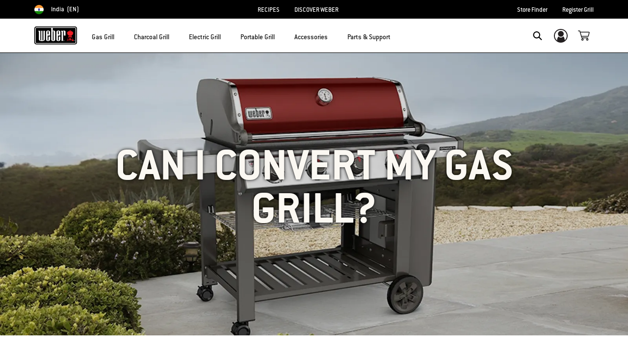

--- FILE ---
content_type: text/html; charset=utf-8
request_url: https://www.google.com/recaptcha/api2/anchor?ar=1&k=6Ld4f5YaAAAAAGYWw6nH7-m8BoNbn6N2l-9qGwiE&co=aHR0cHM6Ly93d3cud2ViZXIuY29tOjQ0Mw..&hl=en&v=PoyoqOPhxBO7pBk68S4YbpHZ&theme=light&size=invisible&badge=bottomright&anchor-ms=20000&execute-ms=30000&cb=725auabf6dnt
body_size: 49206
content:
<!DOCTYPE HTML><html dir="ltr" lang="en"><head><meta http-equiv="Content-Type" content="text/html; charset=UTF-8">
<meta http-equiv="X-UA-Compatible" content="IE=edge">
<title>reCAPTCHA</title>
<style type="text/css">
/* cyrillic-ext */
@font-face {
  font-family: 'Roboto';
  font-style: normal;
  font-weight: 400;
  font-stretch: 100%;
  src: url(//fonts.gstatic.com/s/roboto/v48/KFO7CnqEu92Fr1ME7kSn66aGLdTylUAMa3GUBHMdazTgWw.woff2) format('woff2');
  unicode-range: U+0460-052F, U+1C80-1C8A, U+20B4, U+2DE0-2DFF, U+A640-A69F, U+FE2E-FE2F;
}
/* cyrillic */
@font-face {
  font-family: 'Roboto';
  font-style: normal;
  font-weight: 400;
  font-stretch: 100%;
  src: url(//fonts.gstatic.com/s/roboto/v48/KFO7CnqEu92Fr1ME7kSn66aGLdTylUAMa3iUBHMdazTgWw.woff2) format('woff2');
  unicode-range: U+0301, U+0400-045F, U+0490-0491, U+04B0-04B1, U+2116;
}
/* greek-ext */
@font-face {
  font-family: 'Roboto';
  font-style: normal;
  font-weight: 400;
  font-stretch: 100%;
  src: url(//fonts.gstatic.com/s/roboto/v48/KFO7CnqEu92Fr1ME7kSn66aGLdTylUAMa3CUBHMdazTgWw.woff2) format('woff2');
  unicode-range: U+1F00-1FFF;
}
/* greek */
@font-face {
  font-family: 'Roboto';
  font-style: normal;
  font-weight: 400;
  font-stretch: 100%;
  src: url(//fonts.gstatic.com/s/roboto/v48/KFO7CnqEu92Fr1ME7kSn66aGLdTylUAMa3-UBHMdazTgWw.woff2) format('woff2');
  unicode-range: U+0370-0377, U+037A-037F, U+0384-038A, U+038C, U+038E-03A1, U+03A3-03FF;
}
/* math */
@font-face {
  font-family: 'Roboto';
  font-style: normal;
  font-weight: 400;
  font-stretch: 100%;
  src: url(//fonts.gstatic.com/s/roboto/v48/KFO7CnqEu92Fr1ME7kSn66aGLdTylUAMawCUBHMdazTgWw.woff2) format('woff2');
  unicode-range: U+0302-0303, U+0305, U+0307-0308, U+0310, U+0312, U+0315, U+031A, U+0326-0327, U+032C, U+032F-0330, U+0332-0333, U+0338, U+033A, U+0346, U+034D, U+0391-03A1, U+03A3-03A9, U+03B1-03C9, U+03D1, U+03D5-03D6, U+03F0-03F1, U+03F4-03F5, U+2016-2017, U+2034-2038, U+203C, U+2040, U+2043, U+2047, U+2050, U+2057, U+205F, U+2070-2071, U+2074-208E, U+2090-209C, U+20D0-20DC, U+20E1, U+20E5-20EF, U+2100-2112, U+2114-2115, U+2117-2121, U+2123-214F, U+2190, U+2192, U+2194-21AE, U+21B0-21E5, U+21F1-21F2, U+21F4-2211, U+2213-2214, U+2216-22FF, U+2308-230B, U+2310, U+2319, U+231C-2321, U+2336-237A, U+237C, U+2395, U+239B-23B7, U+23D0, U+23DC-23E1, U+2474-2475, U+25AF, U+25B3, U+25B7, U+25BD, U+25C1, U+25CA, U+25CC, U+25FB, U+266D-266F, U+27C0-27FF, U+2900-2AFF, U+2B0E-2B11, U+2B30-2B4C, U+2BFE, U+3030, U+FF5B, U+FF5D, U+1D400-1D7FF, U+1EE00-1EEFF;
}
/* symbols */
@font-face {
  font-family: 'Roboto';
  font-style: normal;
  font-weight: 400;
  font-stretch: 100%;
  src: url(//fonts.gstatic.com/s/roboto/v48/KFO7CnqEu92Fr1ME7kSn66aGLdTylUAMaxKUBHMdazTgWw.woff2) format('woff2');
  unicode-range: U+0001-000C, U+000E-001F, U+007F-009F, U+20DD-20E0, U+20E2-20E4, U+2150-218F, U+2190, U+2192, U+2194-2199, U+21AF, U+21E6-21F0, U+21F3, U+2218-2219, U+2299, U+22C4-22C6, U+2300-243F, U+2440-244A, U+2460-24FF, U+25A0-27BF, U+2800-28FF, U+2921-2922, U+2981, U+29BF, U+29EB, U+2B00-2BFF, U+4DC0-4DFF, U+FFF9-FFFB, U+10140-1018E, U+10190-1019C, U+101A0, U+101D0-101FD, U+102E0-102FB, U+10E60-10E7E, U+1D2C0-1D2D3, U+1D2E0-1D37F, U+1F000-1F0FF, U+1F100-1F1AD, U+1F1E6-1F1FF, U+1F30D-1F30F, U+1F315, U+1F31C, U+1F31E, U+1F320-1F32C, U+1F336, U+1F378, U+1F37D, U+1F382, U+1F393-1F39F, U+1F3A7-1F3A8, U+1F3AC-1F3AF, U+1F3C2, U+1F3C4-1F3C6, U+1F3CA-1F3CE, U+1F3D4-1F3E0, U+1F3ED, U+1F3F1-1F3F3, U+1F3F5-1F3F7, U+1F408, U+1F415, U+1F41F, U+1F426, U+1F43F, U+1F441-1F442, U+1F444, U+1F446-1F449, U+1F44C-1F44E, U+1F453, U+1F46A, U+1F47D, U+1F4A3, U+1F4B0, U+1F4B3, U+1F4B9, U+1F4BB, U+1F4BF, U+1F4C8-1F4CB, U+1F4D6, U+1F4DA, U+1F4DF, U+1F4E3-1F4E6, U+1F4EA-1F4ED, U+1F4F7, U+1F4F9-1F4FB, U+1F4FD-1F4FE, U+1F503, U+1F507-1F50B, U+1F50D, U+1F512-1F513, U+1F53E-1F54A, U+1F54F-1F5FA, U+1F610, U+1F650-1F67F, U+1F687, U+1F68D, U+1F691, U+1F694, U+1F698, U+1F6AD, U+1F6B2, U+1F6B9-1F6BA, U+1F6BC, U+1F6C6-1F6CF, U+1F6D3-1F6D7, U+1F6E0-1F6EA, U+1F6F0-1F6F3, U+1F6F7-1F6FC, U+1F700-1F7FF, U+1F800-1F80B, U+1F810-1F847, U+1F850-1F859, U+1F860-1F887, U+1F890-1F8AD, U+1F8B0-1F8BB, U+1F8C0-1F8C1, U+1F900-1F90B, U+1F93B, U+1F946, U+1F984, U+1F996, U+1F9E9, U+1FA00-1FA6F, U+1FA70-1FA7C, U+1FA80-1FA89, U+1FA8F-1FAC6, U+1FACE-1FADC, U+1FADF-1FAE9, U+1FAF0-1FAF8, U+1FB00-1FBFF;
}
/* vietnamese */
@font-face {
  font-family: 'Roboto';
  font-style: normal;
  font-weight: 400;
  font-stretch: 100%;
  src: url(//fonts.gstatic.com/s/roboto/v48/KFO7CnqEu92Fr1ME7kSn66aGLdTylUAMa3OUBHMdazTgWw.woff2) format('woff2');
  unicode-range: U+0102-0103, U+0110-0111, U+0128-0129, U+0168-0169, U+01A0-01A1, U+01AF-01B0, U+0300-0301, U+0303-0304, U+0308-0309, U+0323, U+0329, U+1EA0-1EF9, U+20AB;
}
/* latin-ext */
@font-face {
  font-family: 'Roboto';
  font-style: normal;
  font-weight: 400;
  font-stretch: 100%;
  src: url(//fonts.gstatic.com/s/roboto/v48/KFO7CnqEu92Fr1ME7kSn66aGLdTylUAMa3KUBHMdazTgWw.woff2) format('woff2');
  unicode-range: U+0100-02BA, U+02BD-02C5, U+02C7-02CC, U+02CE-02D7, U+02DD-02FF, U+0304, U+0308, U+0329, U+1D00-1DBF, U+1E00-1E9F, U+1EF2-1EFF, U+2020, U+20A0-20AB, U+20AD-20C0, U+2113, U+2C60-2C7F, U+A720-A7FF;
}
/* latin */
@font-face {
  font-family: 'Roboto';
  font-style: normal;
  font-weight: 400;
  font-stretch: 100%;
  src: url(//fonts.gstatic.com/s/roboto/v48/KFO7CnqEu92Fr1ME7kSn66aGLdTylUAMa3yUBHMdazQ.woff2) format('woff2');
  unicode-range: U+0000-00FF, U+0131, U+0152-0153, U+02BB-02BC, U+02C6, U+02DA, U+02DC, U+0304, U+0308, U+0329, U+2000-206F, U+20AC, U+2122, U+2191, U+2193, U+2212, U+2215, U+FEFF, U+FFFD;
}
/* cyrillic-ext */
@font-face {
  font-family: 'Roboto';
  font-style: normal;
  font-weight: 500;
  font-stretch: 100%;
  src: url(//fonts.gstatic.com/s/roboto/v48/KFO7CnqEu92Fr1ME7kSn66aGLdTylUAMa3GUBHMdazTgWw.woff2) format('woff2');
  unicode-range: U+0460-052F, U+1C80-1C8A, U+20B4, U+2DE0-2DFF, U+A640-A69F, U+FE2E-FE2F;
}
/* cyrillic */
@font-face {
  font-family: 'Roboto';
  font-style: normal;
  font-weight: 500;
  font-stretch: 100%;
  src: url(//fonts.gstatic.com/s/roboto/v48/KFO7CnqEu92Fr1ME7kSn66aGLdTylUAMa3iUBHMdazTgWw.woff2) format('woff2');
  unicode-range: U+0301, U+0400-045F, U+0490-0491, U+04B0-04B1, U+2116;
}
/* greek-ext */
@font-face {
  font-family: 'Roboto';
  font-style: normal;
  font-weight: 500;
  font-stretch: 100%;
  src: url(//fonts.gstatic.com/s/roboto/v48/KFO7CnqEu92Fr1ME7kSn66aGLdTylUAMa3CUBHMdazTgWw.woff2) format('woff2');
  unicode-range: U+1F00-1FFF;
}
/* greek */
@font-face {
  font-family: 'Roboto';
  font-style: normal;
  font-weight: 500;
  font-stretch: 100%;
  src: url(//fonts.gstatic.com/s/roboto/v48/KFO7CnqEu92Fr1ME7kSn66aGLdTylUAMa3-UBHMdazTgWw.woff2) format('woff2');
  unicode-range: U+0370-0377, U+037A-037F, U+0384-038A, U+038C, U+038E-03A1, U+03A3-03FF;
}
/* math */
@font-face {
  font-family: 'Roboto';
  font-style: normal;
  font-weight: 500;
  font-stretch: 100%;
  src: url(//fonts.gstatic.com/s/roboto/v48/KFO7CnqEu92Fr1ME7kSn66aGLdTylUAMawCUBHMdazTgWw.woff2) format('woff2');
  unicode-range: U+0302-0303, U+0305, U+0307-0308, U+0310, U+0312, U+0315, U+031A, U+0326-0327, U+032C, U+032F-0330, U+0332-0333, U+0338, U+033A, U+0346, U+034D, U+0391-03A1, U+03A3-03A9, U+03B1-03C9, U+03D1, U+03D5-03D6, U+03F0-03F1, U+03F4-03F5, U+2016-2017, U+2034-2038, U+203C, U+2040, U+2043, U+2047, U+2050, U+2057, U+205F, U+2070-2071, U+2074-208E, U+2090-209C, U+20D0-20DC, U+20E1, U+20E5-20EF, U+2100-2112, U+2114-2115, U+2117-2121, U+2123-214F, U+2190, U+2192, U+2194-21AE, U+21B0-21E5, U+21F1-21F2, U+21F4-2211, U+2213-2214, U+2216-22FF, U+2308-230B, U+2310, U+2319, U+231C-2321, U+2336-237A, U+237C, U+2395, U+239B-23B7, U+23D0, U+23DC-23E1, U+2474-2475, U+25AF, U+25B3, U+25B7, U+25BD, U+25C1, U+25CA, U+25CC, U+25FB, U+266D-266F, U+27C0-27FF, U+2900-2AFF, U+2B0E-2B11, U+2B30-2B4C, U+2BFE, U+3030, U+FF5B, U+FF5D, U+1D400-1D7FF, U+1EE00-1EEFF;
}
/* symbols */
@font-face {
  font-family: 'Roboto';
  font-style: normal;
  font-weight: 500;
  font-stretch: 100%;
  src: url(//fonts.gstatic.com/s/roboto/v48/KFO7CnqEu92Fr1ME7kSn66aGLdTylUAMaxKUBHMdazTgWw.woff2) format('woff2');
  unicode-range: U+0001-000C, U+000E-001F, U+007F-009F, U+20DD-20E0, U+20E2-20E4, U+2150-218F, U+2190, U+2192, U+2194-2199, U+21AF, U+21E6-21F0, U+21F3, U+2218-2219, U+2299, U+22C4-22C6, U+2300-243F, U+2440-244A, U+2460-24FF, U+25A0-27BF, U+2800-28FF, U+2921-2922, U+2981, U+29BF, U+29EB, U+2B00-2BFF, U+4DC0-4DFF, U+FFF9-FFFB, U+10140-1018E, U+10190-1019C, U+101A0, U+101D0-101FD, U+102E0-102FB, U+10E60-10E7E, U+1D2C0-1D2D3, U+1D2E0-1D37F, U+1F000-1F0FF, U+1F100-1F1AD, U+1F1E6-1F1FF, U+1F30D-1F30F, U+1F315, U+1F31C, U+1F31E, U+1F320-1F32C, U+1F336, U+1F378, U+1F37D, U+1F382, U+1F393-1F39F, U+1F3A7-1F3A8, U+1F3AC-1F3AF, U+1F3C2, U+1F3C4-1F3C6, U+1F3CA-1F3CE, U+1F3D4-1F3E0, U+1F3ED, U+1F3F1-1F3F3, U+1F3F5-1F3F7, U+1F408, U+1F415, U+1F41F, U+1F426, U+1F43F, U+1F441-1F442, U+1F444, U+1F446-1F449, U+1F44C-1F44E, U+1F453, U+1F46A, U+1F47D, U+1F4A3, U+1F4B0, U+1F4B3, U+1F4B9, U+1F4BB, U+1F4BF, U+1F4C8-1F4CB, U+1F4D6, U+1F4DA, U+1F4DF, U+1F4E3-1F4E6, U+1F4EA-1F4ED, U+1F4F7, U+1F4F9-1F4FB, U+1F4FD-1F4FE, U+1F503, U+1F507-1F50B, U+1F50D, U+1F512-1F513, U+1F53E-1F54A, U+1F54F-1F5FA, U+1F610, U+1F650-1F67F, U+1F687, U+1F68D, U+1F691, U+1F694, U+1F698, U+1F6AD, U+1F6B2, U+1F6B9-1F6BA, U+1F6BC, U+1F6C6-1F6CF, U+1F6D3-1F6D7, U+1F6E0-1F6EA, U+1F6F0-1F6F3, U+1F6F7-1F6FC, U+1F700-1F7FF, U+1F800-1F80B, U+1F810-1F847, U+1F850-1F859, U+1F860-1F887, U+1F890-1F8AD, U+1F8B0-1F8BB, U+1F8C0-1F8C1, U+1F900-1F90B, U+1F93B, U+1F946, U+1F984, U+1F996, U+1F9E9, U+1FA00-1FA6F, U+1FA70-1FA7C, U+1FA80-1FA89, U+1FA8F-1FAC6, U+1FACE-1FADC, U+1FADF-1FAE9, U+1FAF0-1FAF8, U+1FB00-1FBFF;
}
/* vietnamese */
@font-face {
  font-family: 'Roboto';
  font-style: normal;
  font-weight: 500;
  font-stretch: 100%;
  src: url(//fonts.gstatic.com/s/roboto/v48/KFO7CnqEu92Fr1ME7kSn66aGLdTylUAMa3OUBHMdazTgWw.woff2) format('woff2');
  unicode-range: U+0102-0103, U+0110-0111, U+0128-0129, U+0168-0169, U+01A0-01A1, U+01AF-01B0, U+0300-0301, U+0303-0304, U+0308-0309, U+0323, U+0329, U+1EA0-1EF9, U+20AB;
}
/* latin-ext */
@font-face {
  font-family: 'Roboto';
  font-style: normal;
  font-weight: 500;
  font-stretch: 100%;
  src: url(//fonts.gstatic.com/s/roboto/v48/KFO7CnqEu92Fr1ME7kSn66aGLdTylUAMa3KUBHMdazTgWw.woff2) format('woff2');
  unicode-range: U+0100-02BA, U+02BD-02C5, U+02C7-02CC, U+02CE-02D7, U+02DD-02FF, U+0304, U+0308, U+0329, U+1D00-1DBF, U+1E00-1E9F, U+1EF2-1EFF, U+2020, U+20A0-20AB, U+20AD-20C0, U+2113, U+2C60-2C7F, U+A720-A7FF;
}
/* latin */
@font-face {
  font-family: 'Roboto';
  font-style: normal;
  font-weight: 500;
  font-stretch: 100%;
  src: url(//fonts.gstatic.com/s/roboto/v48/KFO7CnqEu92Fr1ME7kSn66aGLdTylUAMa3yUBHMdazQ.woff2) format('woff2');
  unicode-range: U+0000-00FF, U+0131, U+0152-0153, U+02BB-02BC, U+02C6, U+02DA, U+02DC, U+0304, U+0308, U+0329, U+2000-206F, U+20AC, U+2122, U+2191, U+2193, U+2212, U+2215, U+FEFF, U+FFFD;
}
/* cyrillic-ext */
@font-face {
  font-family: 'Roboto';
  font-style: normal;
  font-weight: 900;
  font-stretch: 100%;
  src: url(//fonts.gstatic.com/s/roboto/v48/KFO7CnqEu92Fr1ME7kSn66aGLdTylUAMa3GUBHMdazTgWw.woff2) format('woff2');
  unicode-range: U+0460-052F, U+1C80-1C8A, U+20B4, U+2DE0-2DFF, U+A640-A69F, U+FE2E-FE2F;
}
/* cyrillic */
@font-face {
  font-family: 'Roboto';
  font-style: normal;
  font-weight: 900;
  font-stretch: 100%;
  src: url(//fonts.gstatic.com/s/roboto/v48/KFO7CnqEu92Fr1ME7kSn66aGLdTylUAMa3iUBHMdazTgWw.woff2) format('woff2');
  unicode-range: U+0301, U+0400-045F, U+0490-0491, U+04B0-04B1, U+2116;
}
/* greek-ext */
@font-face {
  font-family: 'Roboto';
  font-style: normal;
  font-weight: 900;
  font-stretch: 100%;
  src: url(//fonts.gstatic.com/s/roboto/v48/KFO7CnqEu92Fr1ME7kSn66aGLdTylUAMa3CUBHMdazTgWw.woff2) format('woff2');
  unicode-range: U+1F00-1FFF;
}
/* greek */
@font-face {
  font-family: 'Roboto';
  font-style: normal;
  font-weight: 900;
  font-stretch: 100%;
  src: url(//fonts.gstatic.com/s/roboto/v48/KFO7CnqEu92Fr1ME7kSn66aGLdTylUAMa3-UBHMdazTgWw.woff2) format('woff2');
  unicode-range: U+0370-0377, U+037A-037F, U+0384-038A, U+038C, U+038E-03A1, U+03A3-03FF;
}
/* math */
@font-face {
  font-family: 'Roboto';
  font-style: normal;
  font-weight: 900;
  font-stretch: 100%;
  src: url(//fonts.gstatic.com/s/roboto/v48/KFO7CnqEu92Fr1ME7kSn66aGLdTylUAMawCUBHMdazTgWw.woff2) format('woff2');
  unicode-range: U+0302-0303, U+0305, U+0307-0308, U+0310, U+0312, U+0315, U+031A, U+0326-0327, U+032C, U+032F-0330, U+0332-0333, U+0338, U+033A, U+0346, U+034D, U+0391-03A1, U+03A3-03A9, U+03B1-03C9, U+03D1, U+03D5-03D6, U+03F0-03F1, U+03F4-03F5, U+2016-2017, U+2034-2038, U+203C, U+2040, U+2043, U+2047, U+2050, U+2057, U+205F, U+2070-2071, U+2074-208E, U+2090-209C, U+20D0-20DC, U+20E1, U+20E5-20EF, U+2100-2112, U+2114-2115, U+2117-2121, U+2123-214F, U+2190, U+2192, U+2194-21AE, U+21B0-21E5, U+21F1-21F2, U+21F4-2211, U+2213-2214, U+2216-22FF, U+2308-230B, U+2310, U+2319, U+231C-2321, U+2336-237A, U+237C, U+2395, U+239B-23B7, U+23D0, U+23DC-23E1, U+2474-2475, U+25AF, U+25B3, U+25B7, U+25BD, U+25C1, U+25CA, U+25CC, U+25FB, U+266D-266F, U+27C0-27FF, U+2900-2AFF, U+2B0E-2B11, U+2B30-2B4C, U+2BFE, U+3030, U+FF5B, U+FF5D, U+1D400-1D7FF, U+1EE00-1EEFF;
}
/* symbols */
@font-face {
  font-family: 'Roboto';
  font-style: normal;
  font-weight: 900;
  font-stretch: 100%;
  src: url(//fonts.gstatic.com/s/roboto/v48/KFO7CnqEu92Fr1ME7kSn66aGLdTylUAMaxKUBHMdazTgWw.woff2) format('woff2');
  unicode-range: U+0001-000C, U+000E-001F, U+007F-009F, U+20DD-20E0, U+20E2-20E4, U+2150-218F, U+2190, U+2192, U+2194-2199, U+21AF, U+21E6-21F0, U+21F3, U+2218-2219, U+2299, U+22C4-22C6, U+2300-243F, U+2440-244A, U+2460-24FF, U+25A0-27BF, U+2800-28FF, U+2921-2922, U+2981, U+29BF, U+29EB, U+2B00-2BFF, U+4DC0-4DFF, U+FFF9-FFFB, U+10140-1018E, U+10190-1019C, U+101A0, U+101D0-101FD, U+102E0-102FB, U+10E60-10E7E, U+1D2C0-1D2D3, U+1D2E0-1D37F, U+1F000-1F0FF, U+1F100-1F1AD, U+1F1E6-1F1FF, U+1F30D-1F30F, U+1F315, U+1F31C, U+1F31E, U+1F320-1F32C, U+1F336, U+1F378, U+1F37D, U+1F382, U+1F393-1F39F, U+1F3A7-1F3A8, U+1F3AC-1F3AF, U+1F3C2, U+1F3C4-1F3C6, U+1F3CA-1F3CE, U+1F3D4-1F3E0, U+1F3ED, U+1F3F1-1F3F3, U+1F3F5-1F3F7, U+1F408, U+1F415, U+1F41F, U+1F426, U+1F43F, U+1F441-1F442, U+1F444, U+1F446-1F449, U+1F44C-1F44E, U+1F453, U+1F46A, U+1F47D, U+1F4A3, U+1F4B0, U+1F4B3, U+1F4B9, U+1F4BB, U+1F4BF, U+1F4C8-1F4CB, U+1F4D6, U+1F4DA, U+1F4DF, U+1F4E3-1F4E6, U+1F4EA-1F4ED, U+1F4F7, U+1F4F9-1F4FB, U+1F4FD-1F4FE, U+1F503, U+1F507-1F50B, U+1F50D, U+1F512-1F513, U+1F53E-1F54A, U+1F54F-1F5FA, U+1F610, U+1F650-1F67F, U+1F687, U+1F68D, U+1F691, U+1F694, U+1F698, U+1F6AD, U+1F6B2, U+1F6B9-1F6BA, U+1F6BC, U+1F6C6-1F6CF, U+1F6D3-1F6D7, U+1F6E0-1F6EA, U+1F6F0-1F6F3, U+1F6F7-1F6FC, U+1F700-1F7FF, U+1F800-1F80B, U+1F810-1F847, U+1F850-1F859, U+1F860-1F887, U+1F890-1F8AD, U+1F8B0-1F8BB, U+1F8C0-1F8C1, U+1F900-1F90B, U+1F93B, U+1F946, U+1F984, U+1F996, U+1F9E9, U+1FA00-1FA6F, U+1FA70-1FA7C, U+1FA80-1FA89, U+1FA8F-1FAC6, U+1FACE-1FADC, U+1FADF-1FAE9, U+1FAF0-1FAF8, U+1FB00-1FBFF;
}
/* vietnamese */
@font-face {
  font-family: 'Roboto';
  font-style: normal;
  font-weight: 900;
  font-stretch: 100%;
  src: url(//fonts.gstatic.com/s/roboto/v48/KFO7CnqEu92Fr1ME7kSn66aGLdTylUAMa3OUBHMdazTgWw.woff2) format('woff2');
  unicode-range: U+0102-0103, U+0110-0111, U+0128-0129, U+0168-0169, U+01A0-01A1, U+01AF-01B0, U+0300-0301, U+0303-0304, U+0308-0309, U+0323, U+0329, U+1EA0-1EF9, U+20AB;
}
/* latin-ext */
@font-face {
  font-family: 'Roboto';
  font-style: normal;
  font-weight: 900;
  font-stretch: 100%;
  src: url(//fonts.gstatic.com/s/roboto/v48/KFO7CnqEu92Fr1ME7kSn66aGLdTylUAMa3KUBHMdazTgWw.woff2) format('woff2');
  unicode-range: U+0100-02BA, U+02BD-02C5, U+02C7-02CC, U+02CE-02D7, U+02DD-02FF, U+0304, U+0308, U+0329, U+1D00-1DBF, U+1E00-1E9F, U+1EF2-1EFF, U+2020, U+20A0-20AB, U+20AD-20C0, U+2113, U+2C60-2C7F, U+A720-A7FF;
}
/* latin */
@font-face {
  font-family: 'Roboto';
  font-style: normal;
  font-weight: 900;
  font-stretch: 100%;
  src: url(//fonts.gstatic.com/s/roboto/v48/KFO7CnqEu92Fr1ME7kSn66aGLdTylUAMa3yUBHMdazQ.woff2) format('woff2');
  unicode-range: U+0000-00FF, U+0131, U+0152-0153, U+02BB-02BC, U+02C6, U+02DA, U+02DC, U+0304, U+0308, U+0329, U+2000-206F, U+20AC, U+2122, U+2191, U+2193, U+2212, U+2215, U+FEFF, U+FFFD;
}

</style>
<link rel="stylesheet" type="text/css" href="https://www.gstatic.com/recaptcha/releases/PoyoqOPhxBO7pBk68S4YbpHZ/styles__ltr.css">
<script nonce="15rRNIMNs5laEMSGjtRJ1w" type="text/javascript">window['__recaptcha_api'] = 'https://www.google.com/recaptcha/api2/';</script>
<script type="text/javascript" src="https://www.gstatic.com/recaptcha/releases/PoyoqOPhxBO7pBk68S4YbpHZ/recaptcha__en.js" nonce="15rRNIMNs5laEMSGjtRJ1w">
      
    </script></head>
<body><div id="rc-anchor-alert" class="rc-anchor-alert"></div>
<input type="hidden" id="recaptcha-token" value="[base64]">
<script type="text/javascript" nonce="15rRNIMNs5laEMSGjtRJ1w">
      recaptcha.anchor.Main.init("[\x22ainput\x22,[\x22bgdata\x22,\x22\x22,\[base64]/[base64]/[base64]/KE4oMTI0LHYsdi5HKSxMWihsLHYpKTpOKDEyNCx2LGwpLFYpLHYpLFQpKSxGKDE3MSx2KX0scjc9ZnVuY3Rpb24obCl7cmV0dXJuIGx9LEM9ZnVuY3Rpb24obCxWLHYpe04odixsLFYpLFZbYWtdPTI3OTZ9LG49ZnVuY3Rpb24obCxWKXtWLlg9KChWLlg/[base64]/[base64]/[base64]/[base64]/[base64]/[base64]/[base64]/[base64]/[base64]/[base64]/[base64]\\u003d\x22,\[base64]\\u003d\\u003d\x22,\x22LjrDnsOiw7QHwoTDhkc0NW4+BcOKwpYbR8Kyw785fEPCtMKPflbDhcOiw7JJw5vDvMKRw6pcbzg2w6fCmA9Bw4Viczk3w7jDksKTw4/Dm8K9wrg9wpfCoDYRwo/CkcKKGsOTw4J+Z8OOKgHCq0fCl8Ksw67CgXhda8O4w5kWHH88Ym3Cu8OuU2PDpMK9wplaw70/bHnDsDIHwrHDisKuw7bCv8KWw6dbVEsWMk0DeQbCtsO9WVxww6LCpB3CiUIqwpMewrI6wpfDsMOUwrQ3w7vCqsKtwrDDrjDDsyPDpD1fwrduMEfCpsOAw7jClsKBw4jCpsO/bcKtUcOOw5XCsWbCvsKPwpNBwqTCmHd3w7fDpMKyJCgewqzClxbDqw/CpcOXwr/Cr2oVwr9ewrPCq8OJK8KuQ8OLdHFvOywgYsKEwpwhw54bamoeUMOEHlUQLTvDsydzbsOoNB4ePMK2IX7CpW7Cil0Rw5Zvw5jCp8O9w7l/wpXDszMfAgNpwqrCqcOuw6LCm3nDly/Dn8OEwrdLw4bCoBxFwp3Csh/DvcKfw6bDjUwlwpo1w7NEw6bDglHDuWjDj1XDkcKJNRvDj8Kbwp3Dv34DwowgAcKTwoxfAsKmRMOdw6nCpMOyJSPDgsKBw5V/w7B+w5TCqzxbc0bDjcOCw7vCqT11R8OBwp3CjcKVXyHDoMOnw518TMO8w6IJKsK5w7IeJsK9cifCpsK8HsOXdVjDrXV4wqsUQ2fClcKLwrXDkMO4wqfDu8O1bkYhwpzDn8KSwp0rRFnDosO2bnfDvcOGRX3DmcOCw5QGcsOdYcKCwpc/SVfDmMKtw6PDtRfCicKSw5/Cnm7DusKpwrMxXVFVHF4bwrXDq8OnXiLDpAElbsOyw79Bw60Ow7d4PXfCl8OfDUDCvMKDM8Ozw6bDjDd8w6/ChXl7wrZXwpHDnwfDvMOcwpVUN8KYwp/DvcOzw5zCqMKxwqNlIxXDhDJIe8OPwrbCp8Kow43DosKaw7jCg8KbM8OKeFvCrMO0woQdFVZQDMORMFHCosKAwoLCtcO0b8KzwoTDtHHDgMKwwr3DgEdEw4TCmMKrBcOqKMOGZ1BuGMKSRyN/GTbCoWVOw5RELz5EFcOYw7/DgW3Dq3zDrMO9CMOqTMOywrfCsMKzwqnCgCYOw6xaw4s7UncvwqjDucK7BEgtWsObwq5HUcKWwqfCsSDDocKSC8KDTsKWTsKbacKbw4JHwoxTw5Efw6w+wq8bVD/DnQfCvWBbw6AZw5AYLB/CrsK1wpLCh8OGC2TDnz/[base64]/wpbCnDoNTH9wRcKtO8KlbELCjMOgdkprwo/CkMOIwqPCoWjDrXbCssOZwqPCjMOKw6YZwqvDvcOow4/Cvh9gHcKrwqvCt8Kyw4QCe8Ofw6XCt8OmwpMtU8OrNxnCqWwiwrnCo8OxCn3DiRtHw5pzcgxTdHvCucOibgYhw6pQwroIYA5jPmwnw7/CtcK6woNawqAcBnUqbsKkBzhRDsKswoDCr8KeGcOAScOCw6LCjMK1CsOuNMKbw6AWwpkVwobCo8KHw4AdwptSw7nDhMOZG8K3ccKpbyjDpsK4w4YUJ0jCh8OfGF3Djx/DuH3CtHgBWxnCkSbDu3VdeUBcSMOCVMKYw791B0PCuylpJcKSKTBxwqQaw57DqMK+MMKVwpnCssKtw5ZQw4JgGMKyJ3vDg8OHVcO5w7/DtwjCvcONwosKMsOHPAzCoMOEDER4OMOCw6rCnTLCmcODJxx5wqDDkl7Cg8OgwpTDk8OdRyTDosKBwpnCoFXClFIYw5TDsMKhwrctwowbw6jClsKVwo7DhW/DssKrwqvDul5Cwp5Jw5Eww53Dn8KhW8KRw7p3O8OCd8OpYkrCgMOPwqwRw73DljbCuAlhawLClEYuwrbDhE4ebSjDgibCqcOHG8OMwoEyPwXDp8OtaUojw4/DvMOsw7DCtcOndsOUwqIfBm/[base64]/w6Euw5ckUG53QCfDvy1iUMKBwp10QBjDpMOjWEFuw45TZMOgKcOAaAU1w6sSDMOSw6TCicK0Tz3CtcOHMko1w6c6fQh6ZMKMwofClGhREMO8w7jClsKbwo3DhSfCoMONw6TDp8O/V8OHwp3DncOnOsKswqTDh8OFw7IkXsOXwoofw6zCnhJtwpQ6w6k5wqIZdifCnTNxw7E4U8OtQ8OpRsKjw7FKHcKmXsKDw7nCocOsbcK4w4bClT0mdgrCiHnDqQnCpsKjwrNswrk2wq8pO8Knwoxnw7x1P2fCp8OUwqfCrcOIwonDtcOuwo/Dv0bCqsKHw7J+w5Uaw77DskzChQrCog0mUMOSw7dCw5XDkjvDg2LCsywDE27DqBzDs0YBw7sUe2vCksONw53DmcOTwoJ3I8OOJcOOIcO1YMKRwqAQw6UZA8O/w4UDwqzDkHI+McOrZMOKIcK0EhfCpsKaJz/CnsKNwrjCg3HCiEp/c8OAwprCvyI0Ty5awo7CjsO4wqsNw6Aawr7Cvj8pw5HDkMOwwq8MHG7Dm8KvOW8tHWTDgMOFw4sWw41wF8KKC2HCgk1nbMKlw7rCjE51IWNXw4PCvChSwqQHwq3CmWvDultEOMKBZEvCjsKxwrsbcTnCvB/ChCxQwqPDgsOJfMKNw7okw4bDm8KGRG0+P8KQw67DsMKlMsOwLWPCilA/[base64]/CosKTfTgfw5zDv8OSLxUNRcOoagnCsj8Jw7/DrFdSZ8KfwpFSExHDjHtpw7DDpsOgwr86wph0woDDvMKnwqBkTWnClgRNwrFqw5nCs8KLWMKswqLDusOsEh5bw5kgPMKKGBTDm0RYdV/Cl8K8TV/Dk8Khw73Dph11wpDCisOfwrA1w5vCusOwwoTCvsKLacOpIUICF8KxwoYPbjbCnMOFwpTCmWvDjcO4w63Ds8KlZk1iZTfCgxjDhMKbEQjDgjnDlSrDr8OUw5Nywp8vw6HCqMKrw4XCm8KnYz/DvsOKwosEICQvw5gtNsOabMOWLcKIwpdjwozDuMODw7B9TMKgwqvDlX09wonDo8KWX8K3wos7bsKKRMKTBsOXMcOQw5/CqU7Dg8KKD8KxVDXCtCXDmHYnwqkiw4TCtFDCt2vCvcKzYsO2KzPDisOjO8KyesOPcSzClsOsw7zDlglVH8OVEsK/woTDtD3DlMOzwr3ClMKZYMKHw6vCosOyw4PDmTorQ8KLX8OkMAYrZMOAZCbClxLDtMKfWMKpR8Ouw63CsMOxfzLDkMKzw63Ck3tOwq7Cq0YsE8OtfzMcwojDuD3CpMK3w6DCpcO4wrQQJsOfwqTCoMKoEsO/w7s4woPDtsOOwoDChMKyIRg1wp5PWHTDvHDCv3TCqhzDuFnDqcO8XAwtw5rCnWjCiEQ4NBbCmcOQSMK+wqHCqsKRBsO7w4vDosOvw65FS2cYFRASQAEqw6nDvsObwrLDkTAsWFICwo/CmHtPUsO8XF9iX8O8FlIwXT3ChsO5wp8IPXDCtFnDmmfCsMOpW8Oyw6tLQsOLw4zDhjHDlT7DoAHCuMK3E0s4wr1RwoHCpQfDpDsEwoRuKzEDJcK2IMOCw7rCksOJX3vDvMKYfMODwpomVsK3wqF3w7/DqUNeQ8K/[base64]/w6LDsMO5NBUTwqdUwpRGNMKKYHTCpwfCvgRGw4LCv8KCGMKgVHdKwohUwq3CuUgYaR8EdgF7wqHCq8KVDMO/wrfClsKiKjwnLjpMF3/DiBbDjMOffGTCisOjEMKvS8OmwpoXw7oSwqnCq0l5O8Oiwq8xCcO/[base64]/U8Obw7nDscO5woNUw57CoW1vD8Kpe8OCwqZWw5DDmsOewojCkcKTw4zCkMKdSEXCml94TMK/[base64]/DhCPCpsOkw5HCjUBMwrPCpGUjHks8esONwphyw6Few790CULCgnV4wptjXWPCpUvClSXCssK8wofCpzEzGcK7wpHCl8OyWHJMDn5qw5Yle8Ofw5/CpH9Fw5BYZBcIw7BRw4HCgjkzYywKw69Bd8O5IMKtwqzDuMK6w5NRw4jCnirDmcO0wo4bJ8OswoV6w757GVlWw6UUbMKFIDLDj8OyMMOsdMKcI8O6GMKteCrCj8K/H8KQw4ArGEADwr3Co27Dmw3DgcO+GRjDk0cFwqFXGMKPwpVxw5lwfsK1E8O6E0Y7OxEOw6wIw4HDijTDmF8/w4fCtsOQSy8GScK5wpTCtV0uw6IDYsOSw7XCtcKPwoLCnWzCoVFDcWgiecKoX8KMaMOOKsKRwoFBwqBOw5okLsOkw51we8OMXEYPVcOjwp8Yw47CtzUjaz9Aw6V9wpfCiWlSwpPDm8KHeC0XXMKrNV7CgCrCg8K1a8OpK3LDimHDmsKZQsOswpxGwp/ChsKmIErCl8Oeb3lzwokuXxDDn33DtizCg3PCn3Vbw4QGw41ww6M+w7QWwofCtsKrd8KDC8K4wqnCrMK6wpFLW8KXCUbChsOfw5/Cs8KSw5gLP3TDnWvCpMOsaTovw4/[base64]/Dhi42w7w/wo5xw5fCkUjCncOgAkJlAMOnSGUOZkPCo0owGMKww7ZzesKMNBTCkC0nMBfDvMO6w4jDoMKZw47DjjXDr8KQBFvCqsOQw6PDjsKxw55EFFoaw6xkDMKfwoxrw4w+MMKrcDDDvMK0w5fDgMOIwpPCjAtmwp8fGMOqwrfDhw/DqsKzOcKuw4dlw61/[base64]/DusOHLWzCjcKsDGNzw67Dtx86UgHCgMOww4QNwrcnFyhAUcOKwpDDtH3DgsOqRMKmdMK/D8OZTHHCnsOuw5nCpzwOwrHDucOYwqTCuhd/w6zDlsK6wr5uwpU6w47Ds1tFHEXCmcOodsO/w4Rmw7TDiCPCs3k1w5hswpnCg2DDoCp6UsOgBXPClsKWXiXCpiQeDsOYwpjDg8O+AMKgKlQ9w7hTA8O5w4bDhMKKwqXCmsK/QkZhwpnCgzItFMK0w43DnCUTEGvDqMKTwpsYw6fDnUcuKMKuwrjCqx3DjEpSwqjDmMO8w7jClcO3w6FsX8O1ZFI+VsOYbBZ/H1lTw4bDt2FNw6pHwohVw7PCmDUWw4PDvQAIwp0swrJVdDHDvcKZwrRqw55hPx4ew4Nnw7bCicKMOB4WE2zDjX3ClsKPwrjDq30Cw5scw6DDoi/Dh8K9w5LCnF5Hw5lhw5o4csKnwrPDqRrDtF0vZmBAwprCgiXDugnDhgNrwo3CkzDClWc1w7Ytw4PCsB3CosKKbsKLwp/Dk8KzwrEhPjouw4BENsK3wr/Co2/CuMOUw4AXwr/ChsK7w6zCvWNmwpHDjgRlEsOPcyh/wrrCjcONw6TDjzt/Z8O+OcOxw6NbdsOpYWtIwqF5fsOnw7h5w5sVw4vDuB0kw5XDnMO7w5bDhMK3dXJqGMKyWC3CoTDDuCV8w6fCpsOtwqvCuWPDqMK/ehvDgMKzw7jCh8KwfxrCr1TCtF09wovCksKiPMKrYMKYw419wo/[base64]/DlmzCiWHDnl3Ds8KtwrkqwpnClcOxwoZIQiwJJsOlVg0jwpbCtF9rMEZ5QsOMBMKtwr/Dr3EDw4TDn099w6zDvsKQwqcAwpbCnlLCqUjDqsKBUcKCCsO7w5Qtw6F9wo3ClcKkbWRoKiXCk8KZwoNEwozDvF8Rw693bcKTwqLDj8KYO8K8wqbDksKEw44Sw49yBnpJwrQ2JiTColTDpsOdGGXCj1DDjSRAJsOTwrXDvnwXwqrCksKjOmdxw7/DnsKZUsKjFgTDki3CnCwMwqEXQDDCnsO1w6Y4UHbDoTjDkMOvGULDgMO6KiBsKcKTGx56wpHDtMOYZ0suw5w1bAMJw6kcLiDDssKPwrcmO8Olw7jDksO/AjHDk8Opw6HDjU7DusORw7YTw6o9OlvCucKzPsOmXW7CocKNCUPClcO4wrl8VBkww5coCEJ0d8OhwpJ8woXCqsOiwqF6TyTCmmMYwoVRw60Nw6klw4AMw4XChMOUw5srW8KTBXzDkcK0wq5ewpzDjnTDhMOTw7giNlBnw6XDoMKYw4ZhITZ0w5fCgWLCtsOqecKiw7/DsAB3woQ9w7UnwpPCmsKEw5dkY3vDjDjDjgDCgMKhS8KQwq9Pw6fDucO7dQPCs0nCm2/CtXbDoMOjGMODeMKlMXPDg8Klw4fCqcOuXsOuw5XDocOlecK/[base64]/w4clwojCuhDCu8KqR8KGwpbDiMO8JMK8wol2Dx3DhMOfIihfJA5iEU5SOVvDlMOZAXQEw6VkwrIUYhprwoXDt8OMSkl+f8KoCVhtJDBPW8OPYcOIJMKjKMKCwrkpw6RMwrcTwoJ5w5xyfg4ZS3lkwpYbcgDDmMK0w6VEwq/[base64]/[base64]/CpAPCjSPDo1VMIcKkwr7DiGF+MHIOZwZjAXJ4wpBVOiDDpVzDjcKLw7vCt1g+SAHDqzt9fXPCmcOkwrA/ScKOUmNJwpdhS1xVw63Dr8OBw6bChQM3wrN0eyFDw5ldw4XDl2FIwp0WZsKrwqHCocKRw6YHw5RacMOWwqnDusKBJMO+wp/DpUnDhBTCosOhwpDDhiQ1MBdJw5vDkSDDp8KQJgnClQxjw5DDhADCrQ8XwpBowoPDgMOQwqd0w4jCjC7DuMO3wo1iCgUTwp8pNMKzw5TCniHDqhvClwLCnsOHw7d3wq/DvMKmwpfCnSByTMOjwqjDoMKLw4sxAEbDoMOvwpwLccK/[base64]/Cq1XDrETDrlF2c2nCtjNqwo/Dl0bCoX0eWMKJwpjDsMOBw5/[base64]/McOGwpwnRsKDWsKTw6zCkHQVEwDDuCbCg0rDqcKRw4TDoMOmwpd+wpQTUDLDiSTCs33CpRXDj8Ohw5pOEsK1wotzZMKPL8OQBcOAw4bCt8Kaw4F2wo5jw4nDnQo/[base64]/J3fDgQtOwqJHw5IhIsOrPsOaw73Ci8OmwphyLydbd37DkxrDunvDncOlw548eMKgwp3DglY0IifDm0DDn8Kow7zDuTEqw7jCmMObYcO/Llo/[base64]/ClMOXwq5dQ3htHMKiw6gXaMOMwpwZwo9OwpdMAMKgdVPCt8O0MMK1YcO6CzzCpsO8wpnCkMOffVdGwoDDtSE0MgrChVLDgS0Pw7DCoC7CjRc3SH/CkWI5wrXDsMOnw7fDuQcTw5LDucOsw5/[base64]/Cp3TDkMK6YSjDocO8Mx9/wpZ8ecOuGMOhfsONMMKtw7nCqgJHw7Zvwr0ew7Ymw6vCrcKkwq3DvnzDhkPDrG59Y8OmSMKFwpFNw4TCmi/DlMOKDcOWw6gqMgRhw5YdwooJVMK+w58ZMjoOw5jCsw0JD8OaClHCixBRwrwQbCvDp8OzXsOXw5/[base64]/Do8KpwozCvsK7QXQbwpDDjcKjwo4xw4svw6vDhDHCvsOmw6hGw5Z/w4Fcwph8FMKkFUfDtMOEw7HCpcKCa8Oew7jDsVRRV8O6eFnDmVNeA8KJCsOvw5xgfm0IwoEnwq/DjMO/YlvCr8KFNsO4X8Ofw7DDnnF5WcKPw6lOVHnCtGTCqT7DqMOHwpZUBTzCv8Kuwq7Duw9BZ8O/w5bDnsKCZUDDi8OKwpAKG2xIw7oWw67Cm8OXMsOPw7HDgsKCw7Ujw59KwpM1w4zDvMKJRcOSbUPCjMKzRE07OHHCui1qYzjDtMK9SMOsw7wPw7pdw6lew43CgMKowqZVw5HCp8KVw5x6w4/Dq8OdwoQQF8OPK8OlWMOHDFooCxzCq8OQLMK/wpbDr8Kyw6rCt0kfwqXCjksTHmTCsWbDulDCjMOYQ0/CpcKUClIQw7nClMKfwq9hS8KBw4Uvw5kgwo42F3pjbcKzwrBIwqXCgnvDi8KrDV7DvwvCjsK/[base64]/CMOFVsK6w4BAwoclw7/DtMK8E8KbwrRBNzY2Y8KpwphQWSEDbDgZwpzDlMOSFMKCAsOHCgLCpCLCocOLMsKLNGFxw57DnsOLaMKuwrcIKsKzA2zCi8OOw4TCqFbCuzVdw7LCh8OLw4IZYUpbBcKdOjHCsC7Cgh89wp/[base64]/Cg8KEwqzDpjYmw7bClsOgw49sw6TCklt9w6LDmMO2w6twwqNNKsOIE8Ogw5fDpHhMXQJxwrDDtsKbwpXDqQ7DhWfCpDHCuiDDmDTDmW9bwotWRGLCo8OCw43Dl8KrwodMQjjCj8OBwozCpmVVecKEw73ClWN7w6ZNL2oAwrgSOFTDjEQZw5RTdw5/wpLDhlERwqcYFcKtV0fDq3nCt8KOw4/DsMKPLMK4wrA+wqPCjcKWwrZiCcKswr/CgcOKO8KhJhbClMKUXDLCnUM8KsKjw4HDhsKfFsKDNsK+wrLCrBrCvB/[base64]/Ck8KvAngcbBtowodlwoJPR13Du8OyIVbDisKmAEg9w4NxL8OewrjClg3Cr27CvQjDhcKZwoHCkMOFT8KRT2TDt0dww4JRTMOew6c9w4ZSBsOkJTPDq8OVSMKFw6fDqMKOYlo+IsK8wq/DuEFZwqXCqUPCqcOcPMO8FC3DojHDuzrCiMOMHn7DqQU2wo5mMERJPcOrw4BjJcKOwq/CpD3CrWjCrsKbw67Dt2hWw4nDgV8kDcOXw6/DrhHCvgtJw6LCqVwFwoHCl8KjWcOsZ8K1w5nCvF96bgfDqGRGwqFpZSPCohEMwrbCj8KGbG8VwqUYwq9Wwq1Jw7IODcKNf8OPw7xSwpsgeWvDgF0oDMOjworCjG1LwroQwrHCjsOtAsK4CcOVBV9Uwok7wpfCocK2fsKEPFp1PcOVEhDDiXbDnVDDhcKvdsOUw6s/HMObw7nDq2QCwrDCpMOUQMKmwpzCmSvDj3h3wqgnw7oRw6Vkwrs0w6VqDMKeV8KEw53Di8K3PMKnHx/Dmy1xZMKwwrTCq8OwwqN3bcOrQsOKwqDDrcKeLEcEw6rDj3rDpcODBsOWw5vDuh/CuRQvbMOsEz0MGMOKw6IVw58awpPDrMOVMS1xw7vCuinDusKTYSBaw5HCrTvDicO/wrPDshjCoTo7AGHCmDB2LsK+wrzCkTnDp8O/OATDqxNRB2VGEsKKXnzCnsOdwqwxwqMtw5xJQMKOwrjDq8OIwo7CrV3CoGcjJ8KmGMKRE1nCocKFfCoHbsOrQUELBjzDpsOswr/Cq1nDmsKMw7EKw7VFwqcswoxjRV3ChcOcZcKjEMO/W8KPQMK+wqV+w4xSLxgDSXxsw5rDjUrCkmVcw7nCrsO3cCg+Ow7DjsKkHBB8EMK8LwjCrsKDHzRXwolyw7fCscOIUVfCpxrDiMKBwoDDnMO+ZB/[base64]/[base64]/[base64]/[base64]/[base64]/[base64]/Cj0XCvMKEw7xtOsKMFsK1IcOEw7vCn8KOSsOwS1XDpjYjwqNHw7TDu8KmIMOcRMK+IMO6NmEkRA3CthDCmsKaAgMdw4IHw6LDpmFWNArCvTt3Z8OEN8Ojw7LDqsOQw43CoQvCk3/Dk19vw7fCsyjCr8OqwqbDkh/DrMK0wphbw4puw6ICw7MNNjjCukTDkFEGw7LCqg1dA8O+wps/wrVnD8Kmw4/CksOVO8KowrfDozbCsTrCmArDh8K9NzMWwqlod34rwpbDh1kwMwTCm8KZMcKJKGHDpMOGa8ONS8KeYwrDpyfCgMOHZnMOQ8ORYcKxwoHDs33Dk10BwrjDqMOxesOjw7nDnl3DmsOVw7bCs8KWLMOAw7DCoRFFw7FcMsKIw47DoVdGe3/DqF5Nw6/CrMKNUMOPw6LDu8K+FsKew7pRXsOBbsKnGcKXInAYwr09wqkkwqhOwpvDvkAdwrVTbXHCinQfwoXDm8OWNUYbfV1GRBrDoMO7wrbCuBJyw7QGPT9fOHRewp0tT1wCM2EIDHfCpA9ZwrPDgz/CpcKNw7/CiVBBLmkWwo/DunvCiMKlwrdSwqEew7PDsMOXwoQtTV/CgMK9woM0w4ZIwqrCqcKBw4fDhWxCLBVYw4l2NVg+XAvDhcK+wqZ4TTVXfkcSwqzCk1PCtnnDmTXCrQXDhsKfexkpw6DDpRpkw5/CkMO7JizDicOrSsKxw4hHRcKpw4xlCBvCv07DmSHCl0x4w6lkw5glQMKMwrkRwpJHPzhcw7bCtBnCn2sXw5M6X3PCmsOMdQYMwqI3VsOVVsOowrXDt8KOJURhwps8woYmC8Ofw589OsKmw4JQd8KswpxHe8KWwpkkAsOyCsOaCsKsDsOTb8O0IC/Cp8KBwrxaw6LDvD3Crj7DhcK6w55OW3ouLnvCk8OhwqjDrS/[base64]/Dml9JFcOLwrsmwrPDuQhnwqNkYcKLbMKBwqTDi8Kxwp/CuVMEwo1Wwr/CgsOPw4HDqj/[base64]/ClMK5w6XCncOdwqXDl8KCw4vCi3hFV8Kbwq9tdQIDw4HDpCDDo8KEw5HCo8OYFcORwozCmsOgwonCrQs5wrAhR8KMwq9awrEYwobDucO/DxTColrCgTJZwpkHNMKRwrHDosKYU8OAw5XCjMK4w5NLKAfDpcKQwrLCvMO9T1rDuF1dwpTDinw+w7PCoiHCuEVzYl5xdMOIIx1KcVTDv0rDq8Ogw6rCocKHCR/Cs1TDoxssQQLCtMO+w48Aw6l/wrhVwpRUaQnCgkHDkMODQsOIKcK1cDUmwpjCqFI6w57CjFbCq8OAU8OAWgnCqMO9w6HDl8KRw4hXwpLClcOAw6bDq2pHwowrFVLDssOKw6/Cm8KHKDkKOwkkwpsfO8KDwq1KC8OTwpTDj8KhwozDlsKwwoB6wq7DuMO/w4Rhwp52wrXCoAUkVsK4QW9owqXDoMOLwrtKw4pdw5jDsD8PcMKkFsOFKHMgCixrKmkPZArCtwHDvgrCuMKCwrMEw4LDnsOvZjEFTRYAwpw3GMK+wo/DkMOCw6VxfcKXwqsedMOIw5slSsKgZzTCqcKqbmPClcO7LmR+FsOCw5lpdAVZKHzCjMOxfU0EJyfCnE8Fw5rCpQ11w7zCrjTDugtUw6/CjcO9XjvCl8O5acKfw44sZ8Ohwol/w4lawq7Cp8OYwosgOyHDtMO7J3kzwojCtjhKOsO8HhnCnEw9eRPDpcKDdAXClMOBw4YNworCoMKDdsO4eDrDmMO/ImouEHY3ZMOnM1YIw5R1JcOXw7nCh0s+A2bDriXCgk9VTsOxwqAPfRUzMhTCm8K3wq8JAMKmJMKneT0Xw4B8wqLCsQjCjMKiwofDh8K5w5PDpjY/wrbDqkYewp7CssKxSsKuwo3CpcODYRHCsMKbYMOqd8Khw4EiPsKoQB3CssKgVWHDmsOAwrTChcOrK8O/[base64]/w5hgDF3DqsK2wrTDn8OHw7vDtcONasORw5PCmMOWV8KVw53Do8KBwrfDjWQQJcOkwp/DscOtw6kUChwlbcOTw5/[base64]/[base64]/Cp0gywr/CvMOANcODKBUAworDjcKGDW/Dv8KOD2XDtUvDji/CswVzVMOCGsKRYcOIw4h8wqggwr3Dj8KwwrzCsSvCgcO8wrYRw7TDhV/[base64]/[base64]/w47CqMKzwq7Cg8OyYcK7ZRwaw4tJesOAwo7ChibCt8KfwrzCicK5PgHDpTjChsK4XsOjC3kDbWwXw4jCgsO9w74Dw4tOw6lLwpRKAFt5MG8Ewq/Ch3pGKsOJwpnCoMO8VQXDrcOoeW8zwoRtN8OXwqbDo8OVw45uD0E/wo55e8KUAR/DmsKHwpEBw4jDkMOLI8KUT8O6bcO4XcKtwqPCoMKmwqjDknDCsMKWdsOIwqd+NnDDuAjChMO8w7HCkMK2w53CjH7Dh8OwwrgyfcK9ZsK2e1M5w4hxwoYwY34+KMOUQDnDpG3Cp8O3TS/CiDHDj2IXE8O1w7DCmsOZw4luw48fw4xpcsOgS8KDZMKgwpd1ecKcwpwJMyzCs8KGR8OLwoDCnMOEDsKsIwbCokR6w71gSA/CnywzB8OcwqHDpUHDjTB4DcOSWHnDjRLCs8OCUMOUwoDDs0ItJsOJNsO5wqMNwpLCoHbDpB0qw6zDoMKkccOAG8OJw7hOw4NEWMOzNQgMw7QXDz7DhsKYw5heN8Ogw43DrEBYcsKxwrPDucOdw7HDhEk8RcKQCsK1wrUXF3U/[base64]/DpMOHwo9QXmMSwo3CssKTw49JbMO2QcK7wot3eMKvwptEw73DosKxI8OSw7LCssKLBGfDiSfDoMKmw57Cn8KTaX1aPMO2WMOFwqZ5wpE2MB4YMGlhwrrCllXCucK8SQ/[base64]/T1LCrmnDqMONZ8ODw4nCsTBNw4UTF8KEQQhybcOCw4oiwonDrWBfZMKlJw1ww6fDnsKgwpnDl8KIwpzCv8KIw5EwOsKQwqZfwp7CgMKkNkAjw57DqcOZwo/[base64]/CjMOFScKRSUs8BmDDh8KCWmAbWh4pKMOtA23CmcK4D8KvLsOAwq7CtsOteyPCjBRvw7LDl8KnwrfCiMODGwrDqFbDisOiwoUTTBzChMK0w5rCrsKcHsKqw7UiCFDDu2VTITjDgMOeMw/DuETDtCtDwrddYSHCkHoOw57DuScUw7fCmMO7w77DlyTDuMK0wpRPwobDksKmw78Hw6cRwrLChT7DhMO3M2xIUsORQ1AAQcOUw4LCi8KFwo/Dm8K7w7nCmMO8Vz/DucKYwpDDv8O4YkYhw6YlPi5bZsOaHMOvGsK2wqtzwqFtAB4Vwp/CnVFIwoQIw6jCvjBBwpTCksK3w7nCpz13bxxmVA7CqMOQKiojwoFgecOHw4FNbMOJcsKcw4DDlXzDocOhw4LDthtZwrLCuh7CusKFOcKgw5fClwVUw5ZtBMOmw7pLBBbCi2BvVsOiwpPDm8ODw5TCrCJ0wps8PS3Dig/Cr3PDk8ONfVgow7/DkcOjw4zDjMKVw5HCocOdAw7CgMKTw5jDvnxTw6bCgDvDq8KxWcOdwpbDkcKzcTrCrEvCt8KcHsKwworCjUxDw5bCu8OQw7JzBcKpH3zCtcK5X1J0w5vCsRtHScKXwqZWe8K8wqJYwpEMw4Mdwqt5Z8Kgw7jDn8KewrXDksK9KUPDqEPDokHCgkpQwq7CuHU/Z8KRw4JMSMKMJgs+KC9KDcOcwojDu8KCwqfCrsK+bcKGDk0XbMKdXC9Owo7DqsO+wp7Co8Opw75aw4NNDMKCwqTDmD/[base64]/DqMOtw7s9VmzDrsKSYSRbGhbChsKdwpthw6rClcO4w7LCmMKswpPCmh7DhmVoPGpDw7vCpMO/[base64]/DkcKmJMOEw4HDv8KjwqI6UB/Cnl/DswJPw6V/[base64]/DBxQGsK6w4/Din/CtTjCvHJ6w6rClcKMLUbCk3l+T33CnnfClXYawplkw4jDo8Khw6PDvw7Ch8Kuw5HDqcOpw4VdasOnIcOcTQ1oJSECacKGwpZbwoJ/w5kVw7IXwrJFw7oJwq7Dm8KYO3J7wr1qSz7DlMKhBMKkw5PCucOjMcOJFXvDnB7Cj8K6XDXCvsKhwp/ClcORZ8ODWsOuMsK/[base64]/DiEA+w7PDqhvCvQNjwoLDicOZMGHDv3DCsMOdKXDDoH7CssOwKcOgSsKpw4/DiMKbwoo7w5nCocOUVQLCmmPCmHfDjxBvw7XDiRM4VlJUIsOhXMOqw7nDlsKeQcOLw5Uid8OWw6DDg8OVw7nDhMKdw4TCtx3CtATDqlphJw7DlD/CgCjCiMK/NcOqXxAhDCrCpcKLK2vCtMK9w5rDvMKnXh5qwpHClivDj8Kbwq1vw7gvVcKiAMOgM8K/JxLCgXDCpMO7Z0tDw7gqwpV0wqXCuWYbaBQBRsO3wrIedD/Dm8KHQcK2AMK0w7FBw7HDuQjChVjDlSLDnsKXK8KwCXI5KTNbSMK6FsO/B8OVEkIkw6XDsFzDtsOQX8KrwpfCmsOtwrNBZ8KswoXCnR/Cq8KBwpPClAt2w4pZw7jCu8Kcwq7ClWTDtkEowq/CuMKHw5IZwoLDiD0IwrXClnNbC8OKMsO1w4E/w5xAw6vCmMKINhZaw79xw7LCvGHDn1PDuEHDhEEDw4Z5Z8KlX2LDhBEdYkwFR8KEwr/DghFsw6LCvsOkw4/[base64]/[base64]/[base64]/wpbDocO3RsORNcK4w47Ch8Kcw4ASwoZJwp7DvDcqw4zCjATDtMK2wr9Ww4jCtcKWWXfCvsOBHQjCg1vCgsKRMAPDlMOow4/DrFBrwq4uw4cFNMO0EAhmXjhHw5Jfw6HDpTYyTsOOTcKqTsOzwqHCmMO1AAzChsOOKsKJQsOpw6Izw70pw6/ChcOrw70MwojDvsOBw7gIwrrDgRTCiyEMw4YHwqV1w7nDrClQQcKYw6fDtMK1RHQQHcK9wq5ywoPCnD84w6fDq8Omwo7Dh8KtwrrCtsOoDsKtwo0YwoMnw6cDw4DCrBlJw7/[base64]/DjsOxwrk0w4V/[base64]/CiH8Fw7IiKsKPw7XCvMOCw4nClcK8DMKFDB9LCCHCpcOkw4wswr1VFEN8w6zDhH7DvMKAwozCpcOMwpbDmsOtw4wsBMKHWCXDqnnCgcKHw5t5B8KHfkTCkC7CmcOJwoLDkcOeeBvCv8KnLQ/[base64]/[base64]/CicOVw4guYsKvaW0rAsOJwr7CpMKlw7bCk0QSw4ZYwpLCjUQbKy5dw6rCgz7DtnoWZhACNjFXw6bDkT5bLgIQVMKNw6cuw4DCpsOaT8OCwo9GJsKdS8KPbnd/w7XDrSPDsMK9wr7CoH3DpADDiD5IRHsLOCsIS8Otwp0swqIFJhpSwqfCuwUewq7CnEAxw5MZfXDDllAbw4HDlMK8w4t0AHLDjmvDtMKwGsKqwq7Domc+JsKgwpDDrcKwHjArwonCt8OTTMOIwqDDiCXDkw41VcKlwqLCiMOsf8Kewphbw4YwV3/CqcKgNw0/LBbChwfDo8KBw7jCr8Obw4jCi8KxUsK/[base64]/wr/CssK9dzZEw5rDrRHCh8KOYMKBw7E/woMxw65cX8KuFcKOw67DksKrSXNvw6rCn8OUw6Q1KMO9wr7CoV7CncOcw6ZPw5TDrsOIwoXCg8KOw7XCgcKrw5Nfw77DocOBVTs3S8KCw6TCl8Okw48aGjQywqZIY0LCpB3DhcOXw5bCtMO0fsKNdyDDgF08wo0bw4pbwrjCjD/DmMOkYTDCu2fDnMKlwpfDikTDjWPCisOUwrhiFD3CsmA2wo8Zw7pcw5UfGsO5UV5Pw7/CnMOTw6XCswzDlyPCn2bCklPCqBRlfMOHAFgRGsKDwqPDrSI6w6/CrwPDpcKPI8KwL0fCiMK9w6HCtyPDvxg6w6HCrAINfnRNwq91N8O9B8Onw7fCkmbCm0/[base64]/CjcKhw7bCj8KtwptcSwjDhRpUw5XDtsKtfzZpw5gHw512w5DCr8Klw7bDmMOhZTppwrNvwqREfDTCtsO8wrUVwp47wrpda0HDqMKKGHQ/LjHDq8KpAsOpw7PDlcOhKsOlw4c3OMO9wpEwwoHCv8OqSEhpwpgAw4FQwq4Sw67DmMKfVsK4wosgWgDCp2Uew64NNzNYwrExw5XDk8O9w7zDpcKPw6MvwrxkFA/DjMKpw5TDsG7Cm8OVVMKgw53DisKBBsKfOsOAchTCosKUaUTChMK0FsO6NVXCscODNMOZw5IRAsKLw6nCjy5two0pPQUiw4/DilvDv8Oswp/Dv8KvNC9xw7jDlsOmw5PCgEfCpQlww6pqD8OLM8OWwpXCt8KlwqDDjHXChcO6NcKQPcKIwobDvDlFK2QvX8KUXsKXGsKJwoXDmcOMwosuw6p3w6HCtSYew5HCrFbDiHXCsmvClF0Fw4TDrsKNF8Kawqp1NiB4wqvCgMOScEjDgmEWwpRYwrIiOcKHdmQWYcKMZX/DrBJUwqAtwrLCu8OuWcKYZcOiwq1YwqjCtcKdfsO1S8KMe8O6LFglw4HCqcKGD1jCp2/DusKvYXI7JhwAC1nCqsOBOMKcw6FlLcKkw5xkJ3jDuAXChXXCjVDDqsOuTwfDvMKZL8KRw5x5YMKqBk7CrsKWMHwcVsKAHyJMw6dofsKwZSvDssOWwpPCnFlBAsKTUTMWwrwJw5/ClMOdFsKEcsOIwqJ0woPDlcOLwqHDoSI5XsOow7lCw6DDjgIzwofCjmHDqcKvw4RiwpnDmAjDtyBcw5htbcO3w7DCi2/DmcKlwqjDhMO8w7sOKcKawokkDsOhXsKvUcK8wqPDsxw+w65KVUYqCX0ETDPDvcK4IR/Dp8ONasO2wqHCnh3DlsKsazE9Q8OIeCFTa8OsMjnDtgcBd8KRw53Cu8OxEAfDqSHDkMObwprCpcKLesKsw67CjgLCo8K5w403wpk3NRXCnWwDwpMmwp5iMR12wrrCjMO2MsOiWwnDknUww5jDj8ORw6fCv0hWw6/CisOeVMKxLzZ/bETDp3UNOsOzwrzDvkAqMUZ/[base64]/Co8O0aVrClA7ClwzDjErDiV/[base64]/w44cbcO2XxjDt8Kvw7w/QcKreMKmcV3DqcKwPh0ow44zw5LDvMK+ejHCtcOrbMOrasKJfsOzcMKjPMKcwovCuSgEwp1sZsKrBcKvw6QEw4oIfMOhXcK/esOqcMKTw6E7OnTCt1vCrsOGwqbDscOLYMKkw7vDoMKew758MMKWLcO4w7UmwpEsw5RQwq4jwq/DrMOpwoLDlRpYGsKTNcK9wp5UwpDCjsOjw5QlQXoAw5PDqFxoNQXCgW05HsKZw4VhwpzCmlBfw77DpifDucO2wpTCpcOjwoPCvMK4wqxPH8KVeiPDtcOXB8OoJsKyw7gUwpPDmFZ/[base64]/Dh8KcZk/DhVrClcOqcMOaJ8KVw53DncKKXE4RwqfCmMKmU8KbOi/[base64]/Y8OWw5QKLCUMSMOTJ8K6wqZWB8OxcsOJw75Rw5rDhEvDvcOGw5PDk1/DtsOyP0HDtA\\u003d\\u003d\x22],null,[\x22conf\x22,null,\x226Ld4f5YaAAAAAGYWw6nH7-m8BoNbn6N2l-9qGwiE\x22,0,null,null,null,0,[21,125,63,73,95,87,41,43,42,83,102,105,109,121],[1017145,768],0,null,null,null,null,0,null,0,null,700,1,null,0,\[base64]/76lBhn6iwkZoQoZnOKMAhk\\u003d\x22,0,0,null,null,1,null,0,1,null,null,null,0],\x22https://www.weber.com:443\x22,null,[3,1,1],null,null,null,0,3600,[\x22https://www.google.com/intl/en/policies/privacy/\x22,\x22https://www.google.com/intl/en/policies/terms/\x22],\x222np2bO6tBSRvNu1gKZf3tn7mx7vq4Tx7JUyGss12LSE\\u003d\x22,0,0,null,1,1768847429813,0,0,[207,67],null,[105,254,232,80],\x22RC-S3WEjOHUeivuXQ\x22,null,null,null,null,null,\x220dAFcWeA4e6PzwmcbTt1UhFDLT-tahRDO4sXtn9HJKocX3AOMjONZI2coNI7JNg-wQz0Nl-qafgNMbMt8RxUJ8HjRZ8XItomQKtg\x22,1768930229751]");
    </script></body></html>

--- FILE ---
content_type: text/html; charset=utf-8
request_url: https://www.google.com/recaptcha/api2/anchor?ar=1&k=6Ld4f5YaAAAAAGYWw6nH7-m8BoNbn6N2l-9qGwiE&co=aHR0cHM6Ly93d3cud2ViZXIuY29tOjQ0Mw..&hl=en&v=PoyoqOPhxBO7pBk68S4YbpHZ&theme=light&size=invisible&badge=bottomright&anchor-ms=20000&execute-ms=30000&cb=jlkp6ju0a1t8
body_size: 49058
content:
<!DOCTYPE HTML><html dir="ltr" lang="en"><head><meta http-equiv="Content-Type" content="text/html; charset=UTF-8">
<meta http-equiv="X-UA-Compatible" content="IE=edge">
<title>reCAPTCHA</title>
<style type="text/css">
/* cyrillic-ext */
@font-face {
  font-family: 'Roboto';
  font-style: normal;
  font-weight: 400;
  font-stretch: 100%;
  src: url(//fonts.gstatic.com/s/roboto/v48/KFO7CnqEu92Fr1ME7kSn66aGLdTylUAMa3GUBHMdazTgWw.woff2) format('woff2');
  unicode-range: U+0460-052F, U+1C80-1C8A, U+20B4, U+2DE0-2DFF, U+A640-A69F, U+FE2E-FE2F;
}
/* cyrillic */
@font-face {
  font-family: 'Roboto';
  font-style: normal;
  font-weight: 400;
  font-stretch: 100%;
  src: url(//fonts.gstatic.com/s/roboto/v48/KFO7CnqEu92Fr1ME7kSn66aGLdTylUAMa3iUBHMdazTgWw.woff2) format('woff2');
  unicode-range: U+0301, U+0400-045F, U+0490-0491, U+04B0-04B1, U+2116;
}
/* greek-ext */
@font-face {
  font-family: 'Roboto';
  font-style: normal;
  font-weight: 400;
  font-stretch: 100%;
  src: url(//fonts.gstatic.com/s/roboto/v48/KFO7CnqEu92Fr1ME7kSn66aGLdTylUAMa3CUBHMdazTgWw.woff2) format('woff2');
  unicode-range: U+1F00-1FFF;
}
/* greek */
@font-face {
  font-family: 'Roboto';
  font-style: normal;
  font-weight: 400;
  font-stretch: 100%;
  src: url(//fonts.gstatic.com/s/roboto/v48/KFO7CnqEu92Fr1ME7kSn66aGLdTylUAMa3-UBHMdazTgWw.woff2) format('woff2');
  unicode-range: U+0370-0377, U+037A-037F, U+0384-038A, U+038C, U+038E-03A1, U+03A3-03FF;
}
/* math */
@font-face {
  font-family: 'Roboto';
  font-style: normal;
  font-weight: 400;
  font-stretch: 100%;
  src: url(//fonts.gstatic.com/s/roboto/v48/KFO7CnqEu92Fr1ME7kSn66aGLdTylUAMawCUBHMdazTgWw.woff2) format('woff2');
  unicode-range: U+0302-0303, U+0305, U+0307-0308, U+0310, U+0312, U+0315, U+031A, U+0326-0327, U+032C, U+032F-0330, U+0332-0333, U+0338, U+033A, U+0346, U+034D, U+0391-03A1, U+03A3-03A9, U+03B1-03C9, U+03D1, U+03D5-03D6, U+03F0-03F1, U+03F4-03F5, U+2016-2017, U+2034-2038, U+203C, U+2040, U+2043, U+2047, U+2050, U+2057, U+205F, U+2070-2071, U+2074-208E, U+2090-209C, U+20D0-20DC, U+20E1, U+20E5-20EF, U+2100-2112, U+2114-2115, U+2117-2121, U+2123-214F, U+2190, U+2192, U+2194-21AE, U+21B0-21E5, U+21F1-21F2, U+21F4-2211, U+2213-2214, U+2216-22FF, U+2308-230B, U+2310, U+2319, U+231C-2321, U+2336-237A, U+237C, U+2395, U+239B-23B7, U+23D0, U+23DC-23E1, U+2474-2475, U+25AF, U+25B3, U+25B7, U+25BD, U+25C1, U+25CA, U+25CC, U+25FB, U+266D-266F, U+27C0-27FF, U+2900-2AFF, U+2B0E-2B11, U+2B30-2B4C, U+2BFE, U+3030, U+FF5B, U+FF5D, U+1D400-1D7FF, U+1EE00-1EEFF;
}
/* symbols */
@font-face {
  font-family: 'Roboto';
  font-style: normal;
  font-weight: 400;
  font-stretch: 100%;
  src: url(//fonts.gstatic.com/s/roboto/v48/KFO7CnqEu92Fr1ME7kSn66aGLdTylUAMaxKUBHMdazTgWw.woff2) format('woff2');
  unicode-range: U+0001-000C, U+000E-001F, U+007F-009F, U+20DD-20E0, U+20E2-20E4, U+2150-218F, U+2190, U+2192, U+2194-2199, U+21AF, U+21E6-21F0, U+21F3, U+2218-2219, U+2299, U+22C4-22C6, U+2300-243F, U+2440-244A, U+2460-24FF, U+25A0-27BF, U+2800-28FF, U+2921-2922, U+2981, U+29BF, U+29EB, U+2B00-2BFF, U+4DC0-4DFF, U+FFF9-FFFB, U+10140-1018E, U+10190-1019C, U+101A0, U+101D0-101FD, U+102E0-102FB, U+10E60-10E7E, U+1D2C0-1D2D3, U+1D2E0-1D37F, U+1F000-1F0FF, U+1F100-1F1AD, U+1F1E6-1F1FF, U+1F30D-1F30F, U+1F315, U+1F31C, U+1F31E, U+1F320-1F32C, U+1F336, U+1F378, U+1F37D, U+1F382, U+1F393-1F39F, U+1F3A7-1F3A8, U+1F3AC-1F3AF, U+1F3C2, U+1F3C4-1F3C6, U+1F3CA-1F3CE, U+1F3D4-1F3E0, U+1F3ED, U+1F3F1-1F3F3, U+1F3F5-1F3F7, U+1F408, U+1F415, U+1F41F, U+1F426, U+1F43F, U+1F441-1F442, U+1F444, U+1F446-1F449, U+1F44C-1F44E, U+1F453, U+1F46A, U+1F47D, U+1F4A3, U+1F4B0, U+1F4B3, U+1F4B9, U+1F4BB, U+1F4BF, U+1F4C8-1F4CB, U+1F4D6, U+1F4DA, U+1F4DF, U+1F4E3-1F4E6, U+1F4EA-1F4ED, U+1F4F7, U+1F4F9-1F4FB, U+1F4FD-1F4FE, U+1F503, U+1F507-1F50B, U+1F50D, U+1F512-1F513, U+1F53E-1F54A, U+1F54F-1F5FA, U+1F610, U+1F650-1F67F, U+1F687, U+1F68D, U+1F691, U+1F694, U+1F698, U+1F6AD, U+1F6B2, U+1F6B9-1F6BA, U+1F6BC, U+1F6C6-1F6CF, U+1F6D3-1F6D7, U+1F6E0-1F6EA, U+1F6F0-1F6F3, U+1F6F7-1F6FC, U+1F700-1F7FF, U+1F800-1F80B, U+1F810-1F847, U+1F850-1F859, U+1F860-1F887, U+1F890-1F8AD, U+1F8B0-1F8BB, U+1F8C0-1F8C1, U+1F900-1F90B, U+1F93B, U+1F946, U+1F984, U+1F996, U+1F9E9, U+1FA00-1FA6F, U+1FA70-1FA7C, U+1FA80-1FA89, U+1FA8F-1FAC6, U+1FACE-1FADC, U+1FADF-1FAE9, U+1FAF0-1FAF8, U+1FB00-1FBFF;
}
/* vietnamese */
@font-face {
  font-family: 'Roboto';
  font-style: normal;
  font-weight: 400;
  font-stretch: 100%;
  src: url(//fonts.gstatic.com/s/roboto/v48/KFO7CnqEu92Fr1ME7kSn66aGLdTylUAMa3OUBHMdazTgWw.woff2) format('woff2');
  unicode-range: U+0102-0103, U+0110-0111, U+0128-0129, U+0168-0169, U+01A0-01A1, U+01AF-01B0, U+0300-0301, U+0303-0304, U+0308-0309, U+0323, U+0329, U+1EA0-1EF9, U+20AB;
}
/* latin-ext */
@font-face {
  font-family: 'Roboto';
  font-style: normal;
  font-weight: 400;
  font-stretch: 100%;
  src: url(//fonts.gstatic.com/s/roboto/v48/KFO7CnqEu92Fr1ME7kSn66aGLdTylUAMa3KUBHMdazTgWw.woff2) format('woff2');
  unicode-range: U+0100-02BA, U+02BD-02C5, U+02C7-02CC, U+02CE-02D7, U+02DD-02FF, U+0304, U+0308, U+0329, U+1D00-1DBF, U+1E00-1E9F, U+1EF2-1EFF, U+2020, U+20A0-20AB, U+20AD-20C0, U+2113, U+2C60-2C7F, U+A720-A7FF;
}
/* latin */
@font-face {
  font-family: 'Roboto';
  font-style: normal;
  font-weight: 400;
  font-stretch: 100%;
  src: url(//fonts.gstatic.com/s/roboto/v48/KFO7CnqEu92Fr1ME7kSn66aGLdTylUAMa3yUBHMdazQ.woff2) format('woff2');
  unicode-range: U+0000-00FF, U+0131, U+0152-0153, U+02BB-02BC, U+02C6, U+02DA, U+02DC, U+0304, U+0308, U+0329, U+2000-206F, U+20AC, U+2122, U+2191, U+2193, U+2212, U+2215, U+FEFF, U+FFFD;
}
/* cyrillic-ext */
@font-face {
  font-family: 'Roboto';
  font-style: normal;
  font-weight: 500;
  font-stretch: 100%;
  src: url(//fonts.gstatic.com/s/roboto/v48/KFO7CnqEu92Fr1ME7kSn66aGLdTylUAMa3GUBHMdazTgWw.woff2) format('woff2');
  unicode-range: U+0460-052F, U+1C80-1C8A, U+20B4, U+2DE0-2DFF, U+A640-A69F, U+FE2E-FE2F;
}
/* cyrillic */
@font-face {
  font-family: 'Roboto';
  font-style: normal;
  font-weight: 500;
  font-stretch: 100%;
  src: url(//fonts.gstatic.com/s/roboto/v48/KFO7CnqEu92Fr1ME7kSn66aGLdTylUAMa3iUBHMdazTgWw.woff2) format('woff2');
  unicode-range: U+0301, U+0400-045F, U+0490-0491, U+04B0-04B1, U+2116;
}
/* greek-ext */
@font-face {
  font-family: 'Roboto';
  font-style: normal;
  font-weight: 500;
  font-stretch: 100%;
  src: url(//fonts.gstatic.com/s/roboto/v48/KFO7CnqEu92Fr1ME7kSn66aGLdTylUAMa3CUBHMdazTgWw.woff2) format('woff2');
  unicode-range: U+1F00-1FFF;
}
/* greek */
@font-face {
  font-family: 'Roboto';
  font-style: normal;
  font-weight: 500;
  font-stretch: 100%;
  src: url(//fonts.gstatic.com/s/roboto/v48/KFO7CnqEu92Fr1ME7kSn66aGLdTylUAMa3-UBHMdazTgWw.woff2) format('woff2');
  unicode-range: U+0370-0377, U+037A-037F, U+0384-038A, U+038C, U+038E-03A1, U+03A3-03FF;
}
/* math */
@font-face {
  font-family: 'Roboto';
  font-style: normal;
  font-weight: 500;
  font-stretch: 100%;
  src: url(//fonts.gstatic.com/s/roboto/v48/KFO7CnqEu92Fr1ME7kSn66aGLdTylUAMawCUBHMdazTgWw.woff2) format('woff2');
  unicode-range: U+0302-0303, U+0305, U+0307-0308, U+0310, U+0312, U+0315, U+031A, U+0326-0327, U+032C, U+032F-0330, U+0332-0333, U+0338, U+033A, U+0346, U+034D, U+0391-03A1, U+03A3-03A9, U+03B1-03C9, U+03D1, U+03D5-03D6, U+03F0-03F1, U+03F4-03F5, U+2016-2017, U+2034-2038, U+203C, U+2040, U+2043, U+2047, U+2050, U+2057, U+205F, U+2070-2071, U+2074-208E, U+2090-209C, U+20D0-20DC, U+20E1, U+20E5-20EF, U+2100-2112, U+2114-2115, U+2117-2121, U+2123-214F, U+2190, U+2192, U+2194-21AE, U+21B0-21E5, U+21F1-21F2, U+21F4-2211, U+2213-2214, U+2216-22FF, U+2308-230B, U+2310, U+2319, U+231C-2321, U+2336-237A, U+237C, U+2395, U+239B-23B7, U+23D0, U+23DC-23E1, U+2474-2475, U+25AF, U+25B3, U+25B7, U+25BD, U+25C1, U+25CA, U+25CC, U+25FB, U+266D-266F, U+27C0-27FF, U+2900-2AFF, U+2B0E-2B11, U+2B30-2B4C, U+2BFE, U+3030, U+FF5B, U+FF5D, U+1D400-1D7FF, U+1EE00-1EEFF;
}
/* symbols */
@font-face {
  font-family: 'Roboto';
  font-style: normal;
  font-weight: 500;
  font-stretch: 100%;
  src: url(//fonts.gstatic.com/s/roboto/v48/KFO7CnqEu92Fr1ME7kSn66aGLdTylUAMaxKUBHMdazTgWw.woff2) format('woff2');
  unicode-range: U+0001-000C, U+000E-001F, U+007F-009F, U+20DD-20E0, U+20E2-20E4, U+2150-218F, U+2190, U+2192, U+2194-2199, U+21AF, U+21E6-21F0, U+21F3, U+2218-2219, U+2299, U+22C4-22C6, U+2300-243F, U+2440-244A, U+2460-24FF, U+25A0-27BF, U+2800-28FF, U+2921-2922, U+2981, U+29BF, U+29EB, U+2B00-2BFF, U+4DC0-4DFF, U+FFF9-FFFB, U+10140-1018E, U+10190-1019C, U+101A0, U+101D0-101FD, U+102E0-102FB, U+10E60-10E7E, U+1D2C0-1D2D3, U+1D2E0-1D37F, U+1F000-1F0FF, U+1F100-1F1AD, U+1F1E6-1F1FF, U+1F30D-1F30F, U+1F315, U+1F31C, U+1F31E, U+1F320-1F32C, U+1F336, U+1F378, U+1F37D, U+1F382, U+1F393-1F39F, U+1F3A7-1F3A8, U+1F3AC-1F3AF, U+1F3C2, U+1F3C4-1F3C6, U+1F3CA-1F3CE, U+1F3D4-1F3E0, U+1F3ED, U+1F3F1-1F3F3, U+1F3F5-1F3F7, U+1F408, U+1F415, U+1F41F, U+1F426, U+1F43F, U+1F441-1F442, U+1F444, U+1F446-1F449, U+1F44C-1F44E, U+1F453, U+1F46A, U+1F47D, U+1F4A3, U+1F4B0, U+1F4B3, U+1F4B9, U+1F4BB, U+1F4BF, U+1F4C8-1F4CB, U+1F4D6, U+1F4DA, U+1F4DF, U+1F4E3-1F4E6, U+1F4EA-1F4ED, U+1F4F7, U+1F4F9-1F4FB, U+1F4FD-1F4FE, U+1F503, U+1F507-1F50B, U+1F50D, U+1F512-1F513, U+1F53E-1F54A, U+1F54F-1F5FA, U+1F610, U+1F650-1F67F, U+1F687, U+1F68D, U+1F691, U+1F694, U+1F698, U+1F6AD, U+1F6B2, U+1F6B9-1F6BA, U+1F6BC, U+1F6C6-1F6CF, U+1F6D3-1F6D7, U+1F6E0-1F6EA, U+1F6F0-1F6F3, U+1F6F7-1F6FC, U+1F700-1F7FF, U+1F800-1F80B, U+1F810-1F847, U+1F850-1F859, U+1F860-1F887, U+1F890-1F8AD, U+1F8B0-1F8BB, U+1F8C0-1F8C1, U+1F900-1F90B, U+1F93B, U+1F946, U+1F984, U+1F996, U+1F9E9, U+1FA00-1FA6F, U+1FA70-1FA7C, U+1FA80-1FA89, U+1FA8F-1FAC6, U+1FACE-1FADC, U+1FADF-1FAE9, U+1FAF0-1FAF8, U+1FB00-1FBFF;
}
/* vietnamese */
@font-face {
  font-family: 'Roboto';
  font-style: normal;
  font-weight: 500;
  font-stretch: 100%;
  src: url(//fonts.gstatic.com/s/roboto/v48/KFO7CnqEu92Fr1ME7kSn66aGLdTylUAMa3OUBHMdazTgWw.woff2) format('woff2');
  unicode-range: U+0102-0103, U+0110-0111, U+0128-0129, U+0168-0169, U+01A0-01A1, U+01AF-01B0, U+0300-0301, U+0303-0304, U+0308-0309, U+0323, U+0329, U+1EA0-1EF9, U+20AB;
}
/* latin-ext */
@font-face {
  font-family: 'Roboto';
  font-style: normal;
  font-weight: 500;
  font-stretch: 100%;
  src: url(//fonts.gstatic.com/s/roboto/v48/KFO7CnqEu92Fr1ME7kSn66aGLdTylUAMa3KUBHMdazTgWw.woff2) format('woff2');
  unicode-range: U+0100-02BA, U+02BD-02C5, U+02C7-02CC, U+02CE-02D7, U+02DD-02FF, U+0304, U+0308, U+0329, U+1D00-1DBF, U+1E00-1E9F, U+1EF2-1EFF, U+2020, U+20A0-20AB, U+20AD-20C0, U+2113, U+2C60-2C7F, U+A720-A7FF;
}
/* latin */
@font-face {
  font-family: 'Roboto';
  font-style: normal;
  font-weight: 500;
  font-stretch: 100%;
  src: url(//fonts.gstatic.com/s/roboto/v48/KFO7CnqEu92Fr1ME7kSn66aGLdTylUAMa3yUBHMdazQ.woff2) format('woff2');
  unicode-range: U+0000-00FF, U+0131, U+0152-0153, U+02BB-02BC, U+02C6, U+02DA, U+02DC, U+0304, U+0308, U+0329, U+2000-206F, U+20AC, U+2122, U+2191, U+2193, U+2212, U+2215, U+FEFF, U+FFFD;
}
/* cyrillic-ext */
@font-face {
  font-family: 'Roboto';
  font-style: normal;
  font-weight: 900;
  font-stretch: 100%;
  src: url(//fonts.gstatic.com/s/roboto/v48/KFO7CnqEu92Fr1ME7kSn66aGLdTylUAMa3GUBHMdazTgWw.woff2) format('woff2');
  unicode-range: U+0460-052F, U+1C80-1C8A, U+20B4, U+2DE0-2DFF, U+A640-A69F, U+FE2E-FE2F;
}
/* cyrillic */
@font-face {
  font-family: 'Roboto';
  font-style: normal;
  font-weight: 900;
  font-stretch: 100%;
  src: url(//fonts.gstatic.com/s/roboto/v48/KFO7CnqEu92Fr1ME7kSn66aGLdTylUAMa3iUBHMdazTgWw.woff2) format('woff2');
  unicode-range: U+0301, U+0400-045F, U+0490-0491, U+04B0-04B1, U+2116;
}
/* greek-ext */
@font-face {
  font-family: 'Roboto';
  font-style: normal;
  font-weight: 900;
  font-stretch: 100%;
  src: url(//fonts.gstatic.com/s/roboto/v48/KFO7CnqEu92Fr1ME7kSn66aGLdTylUAMa3CUBHMdazTgWw.woff2) format('woff2');
  unicode-range: U+1F00-1FFF;
}
/* greek */
@font-face {
  font-family: 'Roboto';
  font-style: normal;
  font-weight: 900;
  font-stretch: 100%;
  src: url(//fonts.gstatic.com/s/roboto/v48/KFO7CnqEu92Fr1ME7kSn66aGLdTylUAMa3-UBHMdazTgWw.woff2) format('woff2');
  unicode-range: U+0370-0377, U+037A-037F, U+0384-038A, U+038C, U+038E-03A1, U+03A3-03FF;
}
/* math */
@font-face {
  font-family: 'Roboto';
  font-style: normal;
  font-weight: 900;
  font-stretch: 100%;
  src: url(//fonts.gstatic.com/s/roboto/v48/KFO7CnqEu92Fr1ME7kSn66aGLdTylUAMawCUBHMdazTgWw.woff2) format('woff2');
  unicode-range: U+0302-0303, U+0305, U+0307-0308, U+0310, U+0312, U+0315, U+031A, U+0326-0327, U+032C, U+032F-0330, U+0332-0333, U+0338, U+033A, U+0346, U+034D, U+0391-03A1, U+03A3-03A9, U+03B1-03C9, U+03D1, U+03D5-03D6, U+03F0-03F1, U+03F4-03F5, U+2016-2017, U+2034-2038, U+203C, U+2040, U+2043, U+2047, U+2050, U+2057, U+205F, U+2070-2071, U+2074-208E, U+2090-209C, U+20D0-20DC, U+20E1, U+20E5-20EF, U+2100-2112, U+2114-2115, U+2117-2121, U+2123-214F, U+2190, U+2192, U+2194-21AE, U+21B0-21E5, U+21F1-21F2, U+21F4-2211, U+2213-2214, U+2216-22FF, U+2308-230B, U+2310, U+2319, U+231C-2321, U+2336-237A, U+237C, U+2395, U+239B-23B7, U+23D0, U+23DC-23E1, U+2474-2475, U+25AF, U+25B3, U+25B7, U+25BD, U+25C1, U+25CA, U+25CC, U+25FB, U+266D-266F, U+27C0-27FF, U+2900-2AFF, U+2B0E-2B11, U+2B30-2B4C, U+2BFE, U+3030, U+FF5B, U+FF5D, U+1D400-1D7FF, U+1EE00-1EEFF;
}
/* symbols */
@font-face {
  font-family: 'Roboto';
  font-style: normal;
  font-weight: 900;
  font-stretch: 100%;
  src: url(//fonts.gstatic.com/s/roboto/v48/KFO7CnqEu92Fr1ME7kSn66aGLdTylUAMaxKUBHMdazTgWw.woff2) format('woff2');
  unicode-range: U+0001-000C, U+000E-001F, U+007F-009F, U+20DD-20E0, U+20E2-20E4, U+2150-218F, U+2190, U+2192, U+2194-2199, U+21AF, U+21E6-21F0, U+21F3, U+2218-2219, U+2299, U+22C4-22C6, U+2300-243F, U+2440-244A, U+2460-24FF, U+25A0-27BF, U+2800-28FF, U+2921-2922, U+2981, U+29BF, U+29EB, U+2B00-2BFF, U+4DC0-4DFF, U+FFF9-FFFB, U+10140-1018E, U+10190-1019C, U+101A0, U+101D0-101FD, U+102E0-102FB, U+10E60-10E7E, U+1D2C0-1D2D3, U+1D2E0-1D37F, U+1F000-1F0FF, U+1F100-1F1AD, U+1F1E6-1F1FF, U+1F30D-1F30F, U+1F315, U+1F31C, U+1F31E, U+1F320-1F32C, U+1F336, U+1F378, U+1F37D, U+1F382, U+1F393-1F39F, U+1F3A7-1F3A8, U+1F3AC-1F3AF, U+1F3C2, U+1F3C4-1F3C6, U+1F3CA-1F3CE, U+1F3D4-1F3E0, U+1F3ED, U+1F3F1-1F3F3, U+1F3F5-1F3F7, U+1F408, U+1F415, U+1F41F, U+1F426, U+1F43F, U+1F441-1F442, U+1F444, U+1F446-1F449, U+1F44C-1F44E, U+1F453, U+1F46A, U+1F47D, U+1F4A3, U+1F4B0, U+1F4B3, U+1F4B9, U+1F4BB, U+1F4BF, U+1F4C8-1F4CB, U+1F4D6, U+1F4DA, U+1F4DF, U+1F4E3-1F4E6, U+1F4EA-1F4ED, U+1F4F7, U+1F4F9-1F4FB, U+1F4FD-1F4FE, U+1F503, U+1F507-1F50B, U+1F50D, U+1F512-1F513, U+1F53E-1F54A, U+1F54F-1F5FA, U+1F610, U+1F650-1F67F, U+1F687, U+1F68D, U+1F691, U+1F694, U+1F698, U+1F6AD, U+1F6B2, U+1F6B9-1F6BA, U+1F6BC, U+1F6C6-1F6CF, U+1F6D3-1F6D7, U+1F6E0-1F6EA, U+1F6F0-1F6F3, U+1F6F7-1F6FC, U+1F700-1F7FF, U+1F800-1F80B, U+1F810-1F847, U+1F850-1F859, U+1F860-1F887, U+1F890-1F8AD, U+1F8B0-1F8BB, U+1F8C0-1F8C1, U+1F900-1F90B, U+1F93B, U+1F946, U+1F984, U+1F996, U+1F9E9, U+1FA00-1FA6F, U+1FA70-1FA7C, U+1FA80-1FA89, U+1FA8F-1FAC6, U+1FACE-1FADC, U+1FADF-1FAE9, U+1FAF0-1FAF8, U+1FB00-1FBFF;
}
/* vietnamese */
@font-face {
  font-family: 'Roboto';
  font-style: normal;
  font-weight: 900;
  font-stretch: 100%;
  src: url(//fonts.gstatic.com/s/roboto/v48/KFO7CnqEu92Fr1ME7kSn66aGLdTylUAMa3OUBHMdazTgWw.woff2) format('woff2');
  unicode-range: U+0102-0103, U+0110-0111, U+0128-0129, U+0168-0169, U+01A0-01A1, U+01AF-01B0, U+0300-0301, U+0303-0304, U+0308-0309, U+0323, U+0329, U+1EA0-1EF9, U+20AB;
}
/* latin-ext */
@font-face {
  font-family: 'Roboto';
  font-style: normal;
  font-weight: 900;
  font-stretch: 100%;
  src: url(//fonts.gstatic.com/s/roboto/v48/KFO7CnqEu92Fr1ME7kSn66aGLdTylUAMa3KUBHMdazTgWw.woff2) format('woff2');
  unicode-range: U+0100-02BA, U+02BD-02C5, U+02C7-02CC, U+02CE-02D7, U+02DD-02FF, U+0304, U+0308, U+0329, U+1D00-1DBF, U+1E00-1E9F, U+1EF2-1EFF, U+2020, U+20A0-20AB, U+20AD-20C0, U+2113, U+2C60-2C7F, U+A720-A7FF;
}
/* latin */
@font-face {
  font-family: 'Roboto';
  font-style: normal;
  font-weight: 900;
  font-stretch: 100%;
  src: url(//fonts.gstatic.com/s/roboto/v48/KFO7CnqEu92Fr1ME7kSn66aGLdTylUAMa3yUBHMdazQ.woff2) format('woff2');
  unicode-range: U+0000-00FF, U+0131, U+0152-0153, U+02BB-02BC, U+02C6, U+02DA, U+02DC, U+0304, U+0308, U+0329, U+2000-206F, U+20AC, U+2122, U+2191, U+2193, U+2212, U+2215, U+FEFF, U+FFFD;
}

</style>
<link rel="stylesheet" type="text/css" href="https://www.gstatic.com/recaptcha/releases/PoyoqOPhxBO7pBk68S4YbpHZ/styles__ltr.css">
<script nonce="39oZXJDfpUO64mUh0vGLSQ" type="text/javascript">window['__recaptcha_api'] = 'https://www.google.com/recaptcha/api2/';</script>
<script type="text/javascript" src="https://www.gstatic.com/recaptcha/releases/PoyoqOPhxBO7pBk68S4YbpHZ/recaptcha__en.js" nonce="39oZXJDfpUO64mUh0vGLSQ">
      
    </script></head>
<body><div id="rc-anchor-alert" class="rc-anchor-alert"></div>
<input type="hidden" id="recaptcha-token" value="[base64]">
<script type="text/javascript" nonce="39oZXJDfpUO64mUh0vGLSQ">
      recaptcha.anchor.Main.init("[\x22ainput\x22,[\x22bgdata\x22,\x22\x22,\[base64]/[base64]/[base64]/KE4oMTI0LHYsdi5HKSxMWihsLHYpKTpOKDEyNCx2LGwpLFYpLHYpLFQpKSxGKDE3MSx2KX0scjc9ZnVuY3Rpb24obCl7cmV0dXJuIGx9LEM9ZnVuY3Rpb24obCxWLHYpe04odixsLFYpLFZbYWtdPTI3OTZ9LG49ZnVuY3Rpb24obCxWKXtWLlg9KChWLlg/[base64]/[base64]/[base64]/[base64]/[base64]/[base64]/[base64]/[base64]/[base64]/[base64]/[base64]\\u003d\x22,\[base64]\x22,\x22w5rCpcOwCsK4w6TCsyXCvh/CrG8NeMKbXiYSw4vClQhiUcO2wrDCsWLDvSkCwrN6wpMHF0HCll7DuUHDmSPDi1LDhD/[base64]/DnsKzAQscMA3DjcKcXC3DmjvDhB7CisK/[base64]/[base64]/w7tpw7BKOCYDw4zDiMKpW8OAXMKNwpJpwrnDrEvDksKuLjbDpwzCjsOEw6VhMgDDg0Nkwp4Rw6UMJFzDosONw6J/IkjCjsK/QCTDtlwYwrTCqiLCp37Dngsowp3DgwvDrBRHEGhRw7bCjC/CosKTaQNKUsOVDWPCt8O/w6XDpDbCncKmYENPw6J1wplLXQzCjjHDncO3w647w6bCuyvDgAhewofDgwlMFHgwwrsvworDoMOaw6k2w5dKW8OMekEiPQJ8QmnCu8KVw7oPwoI3w7TDhsOnE8Kqb8KeIHXCu2HDpcOffw00OXxew4JEBW7DrcK2Q8K/worDp0rCncK8wpnDkcKDwrLDpT7CicKJekzDicKwwo7DsMKww4XDjcOrNi/Cum7DhMOsw6HCj8OZScK4w4DDu3gEPBM6WMO2f0FWDcO4PcONFEtSwrbCs8OyVsKfQUoCwrbDgEMtwoMCCsKMwr7Cu30Lw6M6AMKTw7vCucOMw6/CtsKPAsKLeQZENhPDpsO7w5ouwo9jdGczw6rDkH7DgsK+w53CrsO0wqjCp8OiwokAZcKBRg/[base64]/NX1EbHXCtklZcsKDT1fDqsK4UQ9Ya8O5wpcdXgVgXMO8w6zDmjTDmcKya8OzeMO7D8Oiw6JMTA8PfxgYTwZHwonDjV0gSCxyw4lGw643w7jDjxVXRhBfKUjCiMKyw4FzZTcoBMO6wojCsRfDn8OGJlTCuCNGGxNAwqLCnA5mwqE9I3/CkMOPwqvCmkHCqy/DtQM7wr3DhsKTw5IVw6FnRXzCk8Kiw77ClcOhccOwNsOtw5Fkw74OXzzDkMKJw47CgAQFf0XCqMOracKBwr5swpfCkXhxQ8O/FMKPTnXCi3cEN0/[base64]/ATTCggfDi8KBworDmsO6wr/[base64]/CkB0Wwp3ClsKwOyJGw5/ClTzCvsOVH8K9w7E/woAww5grUMO5MMKCw5rDnsKDPBZbw67DhMKxw5waXcO0w4XCuifCvsO0w48+w67DisK8woPCtcKGw43DtsKIw6V8w7rDisOLb0w9ScKVwpnDhMOAw4YjABcLwrRQTEvClz7DhMO9w7LClcKBfsKJbjHDtlsjwrAlw4JjwqnCphLDk8OSZRvDjETDjcKewr/DiAnDpH3ChMOOwoN/MCPClGMewqdsw4lWw6NSJMKCBytEw5/CqcKqw5vCnwnCoCbCpEnCpW7CnxpXZMOkKHF3D8KZwo7DgQk7w4XCmSTDgMKhE8KRCXHDhsKww4/[base64]/CqsKeNjEqIiLCscK/[base64]/DmMOfw4vCg1bCpTVawp4uU8K6Y8O6wrHCvcK8wr/CoFXCssONYcKeAMOVwpDDhkRaMGN0VcKTY8KIH8KKwpHCs8OQw5Esw4tCw47Cry0vwpbCjEXDrD/CsBzCoWgDw53DmsKAFcKGwoArTzgjwpfCqsOgMl/Cs0VXwoE2wrlgYsK9QxEeUcKzaXnClzggwqsowozDvcOUUsKaOsKlwqJ5w6rCpcKNYcK0VMKYTMK+a3IqwprCucKnKwXDoGDDosKBB1QoXg8yPS/Cg8KgOMOkw792QMK3w5xoMWfDuAHCjWvCpm7DqcKxYT3DpcKZB8KJw6F5XcOqOkrCsMK8NzgZRcKsJ3Nww6FAY8K2dQXDlcOYwqrCtVlBW8KVezs2wqEzw5/CocOCTsKIccOTw6p0wp3DkcKFw4nDkFM4WMOawopHwr3Dqnhuw6nChSPDsMKnw5Elw5XDtQ/DqDdPwoJsQsKDw4bCjQnDvMK7wrPCs8O3w7QWT8Oiw5k+M8KVV8KyDMKgw7/[base64]/Sx3DvVsIfsKiwoHDhEt2HBpmRyHCrEjDqjAtwrE4E0TDoSDCulYGCsO6w6XDgnfDtMKcHEdqw7w6eyVdwrvDsMK/w6F+woVcw7IcwrnDswRObxTCixAnUsKgBsO5wp3DkTPCgRrCnyMHfsKTwr4zKm3CjsOGwr7CiS7Cr8O8w6LDu2QiLAjDm0HDnMKQwptaw6fCtWt3wr3CuXs/w5zCmFEWPcOHGMKbZMOFwrdFw5TCo8OZGHjClDLDmyHDjGfDq2/Ch2DDvzPDr8KJQcKXY8KCDcKAXmjCqHFewoDCj2QwC3UfNRvDqE/CsznCjcOMUFxGwrtpw7B/wobDrMOXWBsRw5rCicKTwpDDqMK1wp/DvcO4eV7Csxg2VcOKwp3DlkYaw69pamnCm3lhw6XCt8KuRhXDocKNT8OFwp7DmQkYL8OkwrHCoQJoHMO4w6g8w6Zgw6/DuQrDiTELKsOZw4MCw4Ulw44YfsOjdRTCh8K7w5YzfsKoIMKiBEDDucK0MAMow4olw5DCnsK+fS7Cn8OrEsO0IsKFTsOoSsKTHcOtwrnCqwN7woVcYMKrE8O7w6sEw5hkcsOnGMKzesO1JsKPw6EmfE7Ctl/DkcOwwqfDtsOtVcKCw73Cu8Kvw4ckIsKRccK8w7QawoIrwpJXwohiwpHDgsOxw4LDjhpSV8KodMKKw6t3wqTCoMKQw5M3Wg4bw4zDmlw3IT3CmmkqH8Kcw6kVw4zCmFBXwq/DvwPDu8O5wrjDg8OPw7fCkMK7w5dKb8KDDwfCscOGA8K4IMOewrcHw4jCgi4OwrXDgVlbw63DqGlQUArDpknCnsKpwoDDrMOqw71iGSwUw43Cj8KheMK3w55Ewp/ClsOIw7/DlcKPGcO7w4bCukE7w5skfA4Zw4oqWcOIfTtQw7EXwqfCqiEdw4PChcKWN3YuUyPDnnPDisOlw6bCksOpwppOGAxiwrHDsCnCo8KPRkNWwofChcK5w58kLnw8w7rDhUTCocK2wolrbsKETMKmwpjDlm3DlcO/wp0Dwo4/EMOjwplITcKPw7jCkMKZworDsGrDvMKewol0woEXw5xRacKawo1RwrLCmj5OAUHCocOyw7MKWBECw7DDixTCvcKBw5c1w77DpT3DuyxmV2nCiU3DokAXMV7DvgfCvMK6wqrCpsKlw61XRsOJf8ODw5XDiirCs3bCijXDojTDpmXCn8Kow7h9wqBGw4ZdRC/CrMOCwr3DtsO5w67CokfCnsK/w4MRZjEewpJ+w54GRxrClMO5w7cxw7EmMhXCtMKUTMKnTnZ/wrQEL0LCjcKgwpbDoMOGTyTCtC/[base64]/w781V8OFwo7DtMKLwoEHTsKVwqlZwo/CngHCicOOwrZsIcKGeCV/wrvCu8O9IMKDTwRtcMKywo9dZ8KhIcKNw4wENTovYsO1FMKywp5mSMOkV8Oow4BNw5vDhw/Dj8OFw5HDkE/Dt8OtLxLCi8KUKcKHMMOSw7/DhyJSJMKkwprDhsKxNMOtwqEDw6TClgwCw6MYdsKPwqbCucOaecOwZU/CtGcwVzJrbiXDgTTDk8Kvf3I4wrrDvFZawpDDg8KKw73CmcOJIk3DuzPCqQjCrHVgYsKEIzYrw7HCi8KCJcKGHX9eFMKow5s/wpvDjsO1eMK1VHHDjAvCucKtN8OrC8Kkw5gPw5vCoj05XMOCw4c/[base64]/Duwp3clgvw4LClMOkMsOnwqs8wqzDn0nCosOBQWbCtcOow5PCrBl2wosewrHCnjDDhcKLwoxawoASNF3Dq3LCv8OEw6Mmw7LDhMOaw7/CqsOYOEIZw4XCm0NOeXLCi8KCTsOIMMKNw6RmYMKVecKIwr0SanJZL1xNw5vDgCLCvUQgUMOkSnHClsKQYErCv8KYOMOhw49fIF/[base64]/DiFjDoxLDoMKpasK8wromwqpnXW1XwrLCkW1jw78vInZSw5ZhKcKgPi3Cq3BgwqIgZMKQJcKOwpofw4fDi8KtdsO4DcOzHD0WwqrDj8KfZXZAGcK8woQrwoPDizTDtGHDk8K3wqI/fBFSeVg3w5dww70dw7REw555blFXMDfCtwUyw5lTwqc1wqPCsMO3w7PCogjCocKtSzrDjinDhcKKwoNlwogwYDLCm8KiQC18aWxADjTDp18ywrfDrsOYOcOSbsK7XRY8w4Q/wonDtMOSwrJeMcOOwo9+IcOCw4kDw5o0Ljw1w7vDk8O0w6zCmMO9XMOLw5VOw5TDmsOTw6p4wqRfw7XDsGoZMAHDksKjAsK+w5VaFcOxesK0PSrDosO3bkQkw5TDj8Krb8KiTVXDoyHDsMKPU8KdQcOSHMO/w40Ow7vDkFxAw60bVMO2w7LDosOpfBAfwpPCpsOLc8KAL18IwoJoWcODwpZ6JcKtLcKbwq08w77Drl0vIMKTEMO/NFnDpMO6X8Oaw4LCkgAdFltHDmg3AAEYwrnDjytRW8OSw4fDu8OZw4rDi8KJOsK/[base64]/DpcKCcinDniEIw5pnFC1mEQZiwq/[base64]/CgsK7bUMmwpNjwr1kwq/DnzFVFMKtaENCf0XCucOWwqnCrVgTwrQ8Dhs6XwA8w6hsGRoAw5puw4UFfzNhwrvDpcKjw67DmsOEwqBDLcODwqLCt8KyNiXDlFfDmMOKAcOvacOmw67Dl8KIdBxBTk/CjVgOGsOjX8KwQkwJUGM6wqRSwobDlMOhWShsCsKLwpzCm8OCKMOgwrHDusKhIhvDsH9yw6wKIU4xw6Qrw73CvMO+S8KDDwIhesOEwrIGRAROU17CksOjw6EpwpPDvSjDq1Y6VSgjwqRswp/CscONwpspw5bCgQzCjsKkG8O9w5DCi8OXXiPCpEbDnMOqw68gMztEw4Q8wr9Zw6fCvUDCrjEnL8OzdwB0w7bCsRfDh8K0CcKjA8KqEsOjw4rDlMONwqF9OQ9dw7XDpMOFw6/DmsKFw6spYsKUX8OMw7FnwojDun7Cp8K+w6TCjkbDnWVIMFnDt8Kawo0Ww5jDtRvCh8OLYsOUDsK0w6zDh8Obw7JDwpHCvTLDp8KVw73ClW/[base64]/Ct8OUMGXDksOqwq4hwoI3wox1wqXCtMOFTsO8w5vDp03DrGvCi8KeIsKjMRgbw6jDo8KvwojDkQ5Sw6fCu8K/w602CcKzEMOGPcKbexNxDcOjw6vCkHMIMMOdSVcJR2DCr2LDr8KPNGl0w6/[base64]/eSdgwrPDiy7CocONw6YgwrzDu8KnwpHDlUdGZlXCnMKRdsOewpjCqMK4wrY4w4zCjsKGHW/DuMKPdx7ClcKxKyjCoyHCosOfWRjCtT/DpcKkw4ZmIsO1RsOeJMOzBEfDmcO2RcK9EcORbMOkwoDClMKMcC1dw73Cn8O8JUDChcOGO8KAfsOswoxbw5g8S8KTwpDDs8OyZ8KoLTXCvm/CgMOBwo0Gwo9ww59Xw7vCllnCrHDDmBjDtSnCmcOlCMOfwqfDscK1wqvCnsOkwq3DoEwXdsO+Q3/CrQgNw4fDr1Nfw4A/[base64]/Ct8OEwqjCl8OPw6bCjsKoIsOUw7oww4LCixfDnMKJRsKLRsKhVl3Du3FgwqYKK8OBw7LDlWVlw7greMKAVkTDgMOrw4dWworCo3JAw47CoF5Yw67Djz4HwqViw6BsBFvCk8OEAsK3w4Aiwo/ClsKgw7bCpDrDnMOxSsK8w6DCjsK6RsOnwo7Cj0/DnMKZMkbCv1tbTMKgwp7CicKPcBlzwrgdwrI8CVIZbsO3wp/DmsKtwrrCmVXCr8O3wolGHjzCjsKPSMKpwqzClyA+wo7CicOqwoUJCMOLwqpWVMKjYCXDo8OIOgTDpnDCjjzDiwPDi8Odw6sgwpTDrHREQTt4w57DuEvCqxBKZls0NMKRS8KCZSnDpsOrFDRIdW7Cj0fDnsOsw4wTwrzDq8K/wrspw7Maw6TCsSbCrcKZSR7DnUTCvGVNw5LDgsKjwrhTdcKjw6bCv3MEw73CpsKkwpcnw6fCilQ2KsOzWH/CicKMOcOWw6Qrw4QoBkDDoMKYAwzCo354wo8xQ8OywrTDviLCr8O8wrF8w4bDmxccwqQhw5HDmR/Di13Do8K0w6rCpiLDmsKrwqzCh8O4wqoaw4fDkQt8cU1HwqdQWsKBYsK6K8O/wpRmdgHDuHPCsS/DjsKJJmvDqsKhw6LChwgWw4XCn8KzAhPCtlNkYcKyQS/DnXgWMnJ7cMO9B2cpRkfDoxLDqA3DncKIw6bCp8O8UMKdP3XDlcOwVxN6NMKhw7pPADPCrnJREsKcw7nCm8OKQMO0woLCsFLDmMOxw4A4w5TDuG7Do8O1w5ZkwptTwoLDo8KRFsKVwpp5wrjCj0nDiFg7w6/DgSfDpy/[base64]/QEvDrsONLlE+w58fwo8LBUoLHcO2w6nCkEzChsOdQTrCpsKOBnEUwolqwoByXcKufcOvwq4pwoTCq8K/w5sPwrpSwrI7BwfDm0zCosONBkJowrrCjG3CjMKXwqgLc8O/wo7CnSIjUMOCfF/CsMKDCcO1w4cnw7pvw5Jzw58cLMO5WD01wopzw6XCmsOMVTMQw7zCp2Q+KcKgwp/[base64]/FMO7w7BWRcOcwq/DkUvDk1dhwqJ6C0Rhw5EeWWTDp07Chi/DhsOpw7DChGkRDkfDq1Qzw4rCucK2Y2ZINHDDsTMna8KxworCqW/ChiPDksOSwp7DuQ3ClGPDisOwwqrCosKvdcOEw7hwBTpdADDCmAPCsnRMwpDDrMO2RF8wOMKEw5bCvgfCt3NJwpzDnDB1dMKHXmTCqRTDjcKFM8OhDQ/[base64]/DscOZAsOWUsKfwofDrSXCusO9YsOydXZDwpbDsGnCpcKAwofDgMKkPMOjw5LDqmdXSsKWw63DicKQDMORw5HChcO+NcOTwpxBw7p9TDYkXcOLAcKQwppwwqQDwp95EF1POWTDgx/DoMKIwrw/w7ZRwpvDpngCG3vCk0QeP8OTJG9rWsKgZcKJwqnCgsK1w7rDg1s0Y8O7wrXDhcKxTDLCoQMswo7Dj8OWHcKRAGEgw7rDljgnfQg2wqs3w4APIMKGPcKvMAHDuMOSU0XDjcOZIHHChcOKFXtwGC8HXcKMwptRKHdowrptCx/[base64]/[base64]/CmB5vwqdlw7jChMKVw75lAnt+A8KMB8KPBMO5wpF/w5PCu8Kfw5FLDCwmMMKRGy0/OHwRwo/[base64]/DkcOEwpLDn8KXw5fDgl3CrV3Dl8Kaa8Kyw4XCncKsEsK/[base64]/[base64]/DuMOkw4jDrQV+MMKCwpDDpsO6wr7Cl8KsbADDqVvCrcOtDsOww45aXXN0YTfDrWZVwpHDkSlmfsOdw4/[base64]/CnGPDsA4NwrZWw7jDj8KMRUTCucOHIEzDuMO3csKmfifCnVpuw7thw63CkSYUSsONEhZzwpBHWcOfwpXDlBjDjUrCti/ClcKTwqHDjsKeQMOIcEIxw4VPdkd2bsO6JHfCiMKBLsKDw4wZFQXDiyRhbwPDkcOIw4YcT8KPaQdIw4sMw51Rwp1Ww4XCuU7Cl8KWER0CYcOwasOWSsOCbVtXwr3Dh0MBw4pgXQvCkMOvwo05R2h2w5g8wqbCj8KpL8KRERU3OV/ClsKBc8OXR8OvSSoiNU/Di8K7Y8OIw57DqXLDj3ViJG3DqC9Oa3YqwpLDtjnDvUXDtgrCr8OKwq7Du8OcMMOFJcO9wqhrd3BGWcKfw5zCu8KtY8O8KnJxKMOSw6xxw5fDrn8EwoHCqMOmwpAkw6gjwp3Cn3XDm0bDox/[base64]/w6rDtWIrQmfCscKBLWJdw6Fawrsdw5LCjxZmwq3DkMKkPDoQBSh2w7odwr/DkyUfacOGcA4ow73CvcOmQcO/[base64]/Dl8Oww4nCq0XClsOZw4ESDB7DqcO9fB5jL8KEw7wHw6MlJQ9bw441w6RNeBLDmxI5HsKDF8O5fcOdwoJdw7Ykwo/DjkBaVS3Dn3oIw6JdLj1PFsKqw7fCqAMLYFnCi2rCksO8I8OCw5DDmcKnTB8NNX5LVgnDpzbCqlfDr1oUw79QwpVBw7VWDSQ/[base64]/[base64]/CrcOxw5rCp0kjVUXDl0rDosOEVcKRw6LDijTCgn/CmQM0w7XCtsKzd3/ChCcZWh3DgMO/c8KqCH/Djj/DksOaA8KuGMO4w4HDsFp2w7HDq8K3CAg0w4bDnyHDuHQMwrpIwrXDoUJxIAnCgzbCmCcVBGbDmS3DrFXCkAfDkhIEOztLa2bDjQMgP0c6w6FmMcOEHnkmQ1/DlWBlwrF/TMOmf8O2QGcrX8OAwoXCnVZubsKPc8OVcMKRw7Q3w7tmw4DCg38Mwrhkwo7CoQTCo8OVV1/CqxgGw5HCn8OcwoFgw7Vhw7FjPMKkwrNvw6nDkiXDt28+JT1pwrbCkcKGdcO1fsO/[base64]/VhLCrcK3U1NLw7vDp3XDhArDnmVpw4TDpsO7wq/DnxInw6opbcOtKsOuw5TCncOoVcO7f8O6wpLCrsKRHcO+O8OKLsKxwrbCrMKswp4pw5bDj3wYw6BWw6Mqw5o6w43CnR7DhkLDlcKOwpnDhzwwwq/Du8OnDW5iw5bDv0/CoRLDt2TDn29Iwq8ow7sEw7MwFBVpBnpVK8O+LMOxwqwkw6HCiXxDJiEhw7PCuMOYGsOdfmkowr3Ct8K/w6vDm8ObwqkBw47DscOVBcKUw6bChMOgSUsCw6fCkSjCsjzCuAvCmTLCqXnCqWMdU0kLwothwrLDsEs1wpnCoMKswrnDmsO6wrcEwqMkAMOEwqFdNUUDw5NUAcOHwqJKw5QYHl4Iw5MGYzvCucOkJj1iwoTDuwrDnsKBwojDtsK9wpvCmMKoMcOWBsKPw6gmdQEaDH/CmcK9TsKPWsKILcK2wpHDqRvChhbDiVFGTHV8AcOqSSXCtzzCl3nDscOgAcObBsOywrQddVHCpMO0w5/Dv8K2BMKow6Viw4vDk3bCtgFcBUtwwqvDn8O6w7PCgsKewo05w5dMJcKmHn/CnMKXw70SwoLCjWbCmXQXw6HDvnpvVsK/[base64]/MsONwp4gw7nCssO/w6ATwp7DgXUVw6l5NcO7ecOhwptSw6PDuMKCwpnClEVDOxTDoVBxE8Ofw7XDojseJ8O4S8KhwqPCmTpXNALDqMKwDzzCsggkLMKdw67DhcKQM27Do23CrMKTHcOoUz/DrcKYE8KDwp3CpxFpwp3Co8OITsOKYcOvwo7CoDJPaTbDvybCozFbw6taw5fCl8KMLsKcYsK6wqNKOHJbwozCrMKCw5bCnsOiwrEIGTZjDsOpB8Oswr9DUklTw755wrnDtsOdw5d0wrzDgBZGwrTChV8Jw6/DksOWQ1LDkcOvwoBvw6DDpBXClknDhMK4w5xJwp3DklvDvsOow7AnecOVEVjDm8KJw7lqLsKfJsKKwqtow4sgIMOuwolRw58sEDLCoCc1woUten/CoT5zJCTCixLDmmZVwowjw6PCg156dMOcdsKaGzfCksOowobCg2U7wqTDhcOoJMOfF8KCdHU2wqvDn8KKAsKiw48HwoE6wqHDnRbCimp6SHEyTcOqw58PLcOewq/CusOfwq1jTR9HwqbDoDPCiMK+W0BkHn3CtR7DlkQFXFwyw5/DpGwPcsKNG8KUAhHDkMOhw57DuErDsMOiOlvCmsKPwoJmwrQyQiJ6egLDnsORPcOyWWZ3EMORw6lrwq3DuiHDkWZgwqDDo8OeXcOQGSfCkxx2w6QBwrnCncK5enzCi0NnBMO/[base64]/W8KOw6/[base64]/CncKPw71kF8KAWsKJd8KVwrbCpH/DkwEgw6zDtMO9w7nDiQnCuHgdw40gbGbCiQ0pX8O5w6kPwrjDo8KPOlYWLcOiMMOBwrTDtMK/w4/CkcOWKB3Dn8OMd8Kow6rDt0/DuMKKA1Z6w50RwpTDhcKyw6ZrI8K8aVvDrMKCw5PCgXfDqcOgU8OBwoRxJ0YsIiZUPjJVwprDp8K1Q3plw7nDhxImwp1wZMKEw6rCpMKGw6XCnEMWfBswdz9XJmVWw6HDuQ0LG8Kuw64Lw7HCuhR/TcO3V8KbRsKCwo7Cj8OFUVBjV0PDu1kzOsOxAXvCmw4hwqrDtcOxEcKjw6HDjVrCpsKRwoNdwqhFEMKVwqLDs8OWw65Rw7XDpsKewqbDrT/[base64]/CiyPClgbDj8KPwqIkNMKhHmlFwpleI8Kvw5wPH8OGw714wrTDv3DCn8ODV8O2TsKGOsKuXsKdTcOkw65tGTLDqSnDth4xw4VOwowPfl8yTsOYOcO1U8KTRsK5U8KRwrLChF/CpcKmwoIcScO+bsKVwoIlHMKbQsO+woXDthwewr4fVxvDmsKNZ8OyGcOjwqB8w6zCqMO8GjlDesOFHMOEf8KVAQBjE8KIw6nCnCLClMOfwrthM8OnOBoWUsOPwrTCvsOPVMOgw7UiCsOrw6IGZVPDrW/[base64]/DnnBHw7HCpxbCnllWwrzClnQdITLDlmBIwofCl3/CncKsw5spXMKtw5NPJSPCuiXDiUtxFcKew61pQ8OxDjcGEj0lFRrCtDFmGMOVScOEwrwgLnUowoM/[base64]/DoMOWLsK/wrZEw7UPw6DCusKwZCVGF0TDkFI9woHDkxoQw57DmMOXQMKbAiHDm8OcTl7Dt00IcUXDhsKHwqsQZ8O7wo4Qw6N0wqpbw6nDi8K0V8OfwpUEw7kIZMOpIcKCw77DpsKEAHRSw7vChGoeRkNjaMKGVz15wpHDoFnCky9/V8OIQMKCaCfCuWDDk8OFw6fCkcOmw4YCAVzCnjtnw4c5XiFWHsKEWRxlIg7DjxF7ZhJQXnE+QFAbbDLDrTpWBsKDw5ZFw4rCtsOxE8O0w4Mdw6dkR3jCl8OEwrxMAVPCoBtBwqDDgsKLJ8OXwoxQKsKHwpDDssO2w7HDsTLCgMKhw7h/NAnDpsK+QsKhKMKuSwpPBD1NPjTCocKHw6zCpxPDiMKmwrlpecOwwp9ADsKMU8OHAMO6BVDDvxrDssKuPEHDr8KBORkXesKjNhZrV8OUJjjDrMKZwpIew7XCpsOpwqAuwpwmworCoFHDnGXDrMKmMsK2FzPCisKRLn/CksOsIMObw4cXw4VITzQFw4QqGRbCocK9wonDu1Uew7F9ZMKXYMOjDcKlw4wmAEIuw5/Dq8KPK8KYw5XCmcOffW8BeMKCw5PDqMKQwrXCuMKJE1vChcOOwqzCtmPDnAHDuCcjCz3CmcOGwqM9IMKewqFoDcOSGcOVw6UgE0/DmCnChFjCmE/DvcOgKAvDtAUpw47DjjXChMObHXxtw5fCo8ODw4QEw7QyJElwVDctK8OVw4Nuw6xGwrDCpwdSw4I/[base64]/[base64]/DlGnDtCrDoXPCmRFxwpQAck7CiWPCoHIvJsKfw4PDq8KmIyvCuVFUw4bCjcK7w7NdPVDCp8KBbMK1D8O0woZkGBLCl8KtSxDDucKtM1VeacOFw5PCmFHCu8KOw5PClgnCiQFEw7XDuMKUasKww6/Co8KGw53DoV3DlyomYsOHC1jDk1DDvXJaW8KnLhk7w5lySytlLcO8wrHCm8KpIsKyw4nDvAccwowhw7/CuBPDr8KZwoJWwq/CuArDqxnCi3RqQMK6OnLCkAnDiDbCssO0w5Vxw6LCnsOQAiDDoDBjw5hFc8KxQlHDgxkhRnbDt8KTRF98wow1w7dTwrZSwo12X8KAMsOuw7hDwqIEA8KCSMO7wpJIwqLCpnQCwplbw4PDisOmw4jCkxJ9w5DCjMOLGMKxw7/CjMOWw646ajcePcOWQMOPBAhJwqRDFcK6wr/CoQAHHAPCnsK9wq17LsKaSnvDtsOQOB5tw7Zfw5vDkw7CqlNNFDbDmcK8A8KowrAqUypYNQB9YcKPw4F7NMOGPsKHTWEZw7DChMOYwrE8QFvDtDPCnsKlEBFXRsK8NQbChj/CnUh0CxEuw7HDucKZwrvDgFjDlMOSw5EKAcOnwr7CjR3CrMOMacODw7tFAcK3wrvDlWjDlCTDhMKawpDCiRPDrMKTRcK+w7DCgm8rEMKzwqZ9SsOsVjJOHMK3w6V3woVLw6DDmF08w4XDr1waNCR6DMOyCyw6S0HDn2cPYRVwZyEIX2LDnQTDsRfCmWrCtMKjLDXDhj/[base64]/w4zDhj/DmQZKw5XCrhvDr2c+w63DlsKuesKIw7TDu8ODw60pwolcw7/ClFkgw6dAw6d6YcKpwpLDrcOiKsKewqvCj1PClcO/wo/[base64]/CiMKJwoDCrcKJdcOrw7TDhcOXw5/ChEDCl0Y+wqzCkMO2wp9gw5Ftw4/[base64]/[base64]/CmnwpHcOSecO+wqjCiSUWZsKEJ8O1wrBQbMOQfQExfwDClAglwrPDj8KDw6RPwqoeClpOIBnCsEnDnsKRw70kRERQwrDDqTnDtlkESQsBI8KuwqkXFgFNLsO4w4XDusOffcKCw7dXDmUgUsO7w78LQcOjw5vDhMOPIMOFLjQ6worDuHbDoMOJCQrCjsOnb0Evw5zDl1/[base64]/[base64]/CtMO/a8OXdDUBBsOvRSZwO8OLw64Vw5/DnEnDkQ3DolxeL0dTc8KHwq7CsMKKbmHDqsKMLMOYEMKjwq3DmQwhdC5aw43Cn8ORwpNgw63DkErDry3Dh19CwrXCtX7Dux3ChEcCw4gUIldZwq/DnBbCnsOCw5vCngDDhcOMAsOCFMKlw6sgQ2Ydw4lkwqgwbTrDoXvCr3nDkxfCmi/[base64]/CuHnDljQiwr/DgxvCshhDfVpwaXcEwpdkUMO6wqJHw5RpwpvCsQbDiHMOKHR/wpXCrsKRIAgiwrLCpsKlw6jCpcKZBC7CkcK1cGHCmCzDglLDvMOow7XCkyspwqkxYU50FcKifE7DkUt7bFTDu8KCwq/CjsK9YgvDmcOZw5IbPMKQw7nDscOgw5/[base64]/CsMOsM8Khw5jDmMKiZ0FCUkFGZ8O2TXXDiMOpC2DCgWwIWsKZwoXDocOaw65HXsKnEsKawr0ew6olXBvCp8Ksw7LCnsKrfRoCw7Akw7TCgsKYYMKKBMOsY8KnIsKWC1oDwqE/[base64]/w7BXaMOlw7/ChcONwokpMSbDusKRw7LDtcKbRcO2IyQ9KTITw7Inw6ouw7lkwqnCmwXCgsKsw702w6RpCMOWKSHCuDJOwprDhsOjw5fCrR7Cnh88TcKwOsKgIMO/[base64]/DgxMewqfDisOBDBE+f8O3JkwDTMOlT3rDmsOCwoDDiDhVLT9dw4zCosO4wpdMwp3DnwnCtApawq/DvS9hw6sOEwB2XmvDicOpw4nCsMKxw7oBAyHCsQdLwpdqF8KUbMK7wqHCtQsXUmTClX/CqWQWw6Vtw7jDtj9zcWZcLcKZw5VCw4VzwoILw6bDkxbCuE/CpMKMwqTDujAvbcKfwrvDiRFnQsOLw4LDosK5w7XDqmnCmRVZEsOPG8KnJ8Klw4LDlsKOLSBuwrTCoMOKVEMRDsKxJgfCo0dMwqZ8RHdCZ8O3ZGnDkEfCncOGUsODVQzDmgE2V8KtIcKrw5rCiQVORcOtw4HCjsO/w5LCjSIdw7pgKcKHw7sxO03CoTtCH2dlw4ELwosdOsOTND4HbsK6b2/DuVgifMOuw70uwqfCnMODc8KCw4vDtMKnw6EdMWjCm8KAworCjFnCkE4ZwqVHw6FNw6rDrnnDt8OHFcOrwrEZHMKoNsK9woNsRsOHw7F9wq3Dt8K/w43DrDfCi1A9VcOfw6tnJRjCjcONEcKGX8OCXgE4B2rCn8Kpfy0rfMO0SMKQw4VwKFnDqXgYVDtqwrVew4YgVcKbQsOGw5DDjjrChUZVQ3bDqhrDhMK4JcKZfR4Xwo4oIibCm1Q9wqIow4/CtMKFF0bDrkfDrcKWFcKZYMOxwr8/WcOsD8KXW3XDuyd/J8OhwpHCswhLw7jDpcOwK8K+FMKNQndzw5svw7g3w60tGAE9ambCmSLCvcO6LBI3w57Cm8O3wrLClj5rw4A7wqvDjQ7DmxpWw5rCqcKcPsK6CsKvw6A3AsKzwrc7woXCgMKQfQQ9c8OYBMKcw6vCknd8wotuwq/[base64]/CmcKOJEQsQhrDsnvCimZSwqItJsKPfsOBw5nCq8OxCRTDpcKawq/DgsOgwoQtw5FKMcOIw5DDhsOAw6TDhGrDpMKwORhrEFPDt8OLwocPORcHwqHDimV3TMKgw7UIecKqX0/CmjHCkjnDj08JLAbDocO0wrh6H8OmQzTCmcOhC1FTwrjDgMKqwpfCmUnDoXxXw6kEdcK/AsOtTSBMwoLCrRrDncOqKWDDo25NwrHDpMO6wo4KPMOpdkDCkcKFR3PCqTdpWMOoA8KcwpHChMKrYMKYK8KRDX8owo3ClcKQwq3CqcKAJCDDgcO4w4lqHsKsw7bCrMKOwotJUCHCkMKPACxnVE/[base64]/w4DDtcOsOVPDgcOjw5XDiQ7Cu8KMBnEOwqBJw4kUScOLwqh7b1HCnDttw7YGGMOMe3DDoDvCgR/CtHVJKcKhL8KAUcOuPsOyNsOGw5ERenN2IWHCvsK0Y2nDm8Kww6DCowrDnMO0wrx1agnCsV3ClWwjwpQGQcOXYcOewrE5DBMFF8KRw6dyPcO0VzHDjwHDijE5KR82Z8KcwoVYfsO3wplOwrFNw5XCklRRwqJ2WjvDocOub8O2KFnDpDdhHkjDr3HCvMK/[base64]/DrMKvU8O9woQDazrCvQ3DizZkwq/CnEwhwpzCu8KUIsOOXcKQBSfDnTfCicOFD8KIwrxfwonCgcKtwqTDk0gOS8OEImbCoU3DjEXClGfCuUI7wrNARsKrw6nCmsK0wo4ZO2vCg3xuDXTDs8K8VcONcBVqw7UGAMO8T8O7w4nCssOnWVDDvcKxwr/CrDNtw6LDvMOIFsOYCcOnOz7CqMO4fsO4cxYhw6URwqjCmcOnfsOwGsKSwqnCmQnCvQ08wqnDlDTDtQNcw4nCoBIPwqVMZG1Aw5oZw58KJW/[base64]/wqnCijl+PMKFwrrCg8O2w5Bew67DmBbDj2AtCBNke0rDqMKWw69DWEhDw4zDi8Ocw4bDsX/CocOeUHYZwpTDr3kzOMKNwq/Dt8OnV8O+IcOpwpjDpV19Em/[base64]/Cux4/w7sUwroyLsKowq17wrLDm2vDvsK5P2DCriEKd8OJVljDoBUYPmlFYsK3woDCscOCw5JwMEHCk8KCUjNow48CV3DDmnTCh8K/XsKmBsOBT8K9wrPCt1rDtF3CmcKow6QDw7hAOsKxwoTDrBjCknbDqQjDvV/Dr3fCrmbDsX43GHjCugRBZUlWLcKCOS7DtcOkwpHDmsKwwqYVw5Rjw7jDgXXCplooYsKNGEgBVgvDlcO7MRrCv8Ocwq/DsW1CH2LCuMKPwpF0LsKbwoQPwpYGBMOWNA9hNsKew71RQCNRwo0LMMOewq8Mw5AmAcKrNRzDj8OFw40nw6HCqMKUIMKWwqJ3c8KtdATDnFTDjRvCnHouwpE1BxcNZTnDmF8bOMKtw4Nkw5LClcKEwq3Dg1YcHcO0YcOlHVpHCsOxw64RwrbDrRBvwq8vwqMZwp/CkTNpPglYHsKJwoPDlznCu8KDwr7DkjfDr1PDpUZYwp/DqyRXwpPDsjxDQcOxBkIMEMKtH8KgODnDvcK1IcOSwojDtsK6PDdJwo4LXgsuwqV+w7zCgsOfw63DvAXDiMKPw4ZMZsONS1nCosOJY3p+wprCvFbCosKsJsKAWlNTNyTCpMO2w4HDgE3CpiTDi8OEwoAbMMOOw6LCuj/[base64]/[base64]/w4nDuQ7DscOSwpzCvyLCp24oVTpiw5rDmyrDnBd+PcO0QMORw6oVNMOXw6vCt8KOMMOYDBBmESJYV8KONMOGwr9zA2/CqMOcwo8HJRs8w6UCTBDCoU3DinMUwpbChcKGF3LCjRYvQMO2DMOQw5zDsSo4w4MXw5DCjBk6M8O/wo3Co8OewpDDvMKiwrZ/OcOvwoYVwrfDrCx4Wx8RBMKUwo7Dj8OLwoXCucOuNXRcTFdCA8KrwpVSw7NiwqfDpcO2w7nCqEwow5tnwofCjsOuw5fCicObChQkw4w2ThQiwp/DrANDwrdQwo/Dg8KdwpJUIVkHZsOGw418wpwwYyNJXsO0w7cUbXUjeRrCrTXDjkIrw7XChkrDh8OcInpIW8K2wr/Dgy7Cqw9+CRvDvMOJwq4UwplIIsOlwobDnsK3w7HDrsOsw6/DusKBIMKPw4jCqCPCkcOUwqURYcOyenJ0wrrCpMOWw6jCgx7Drm1Ww6fDlHEcwrxuwr7Ch8O8Gw7CgcOjw75QwoPDgUEfRBjCskHDrMOpw5vCnMK1DMOww4EzA8OKwrPDl8KsZT/DkwPCjXIJwozDkSbDp8KRFDYcen/Dl8KBY8K8SlvCvgzCq8Kywrgtwq/DtAvDjklxwr/Dmj3DozDDjMOTDcKXwoLDlAQmBF/CmXFbGcKQecOaSwQuB2XCoVUnVAXCr2Ybwqd4wqfDrcKuNsOSwp7CnsOuwqLCvGRAG8KpXDbCiA4kw7vCpMK5cWQkZsKJw6YLw6A0LxnDi8Krd8KBeFzCh2zDh8KVw4RBJCo8QGUxw6p0wporwr3Dh8KKwp7Ckh/Cs1tLTcKBw4UvOxnCv8OKwqlMLnVkwr4UL8KCcAbDqzI8w5nDvjvCv3JmeW4PEz/DpBRzwrbDicOoBTNhZcK8wqBMGcKjw7rDoRMwCHxBScOnd8O1wrXDj8Otw5cUw63CnFXDv8K7w4R+w5t8wrVeZm7Dgw0Ow6XCsDLDtsOXVcOnwqA9woXDuMK/WMOrP8KCwqM6J3jDuCouBsKWacKELsOjwqlTCDbCnMK/[base64]/ChGPCqcKOwrTCssKHwozCtxTClcKVw5fCh8Opa8OZSmkdLGlpMQTDjVo4wrvCgHzCoMKWWw8VbsK7XhDDiy/CmXvDssOYNcKEdxvDrcKuVQrCgMOABMO8ZVjCsXnDlRjDoj1BdcO9woEnw7nDnMKZwpjCmnPCgVx0NQJTa2ZCU8OwOjxCwpLDhcKVHXwDOsOpcTlgwojCscOxwqsywpfDkEbDp3/[base64]/DpcKWc3/DvMKkwqjCkl3Ck8K6W8OHw69Mw7zDnSjCk8KVHMOGdA5ITcKUwpnDhBNWY8KpOMOuwq9RGsO8ezxiAMOwL8KGw7zChxkfKxoAwqrDpcKDbgHCt8Kow4bDpUXCnHrDlCrCkz0tw5jCg8KVw4XDpXcfBEt/wqt4esKrwpcRwr7DoSjCkxbDq3oaTCjDqcOywpfCu8OACSXDpHPDhGPDvy/DjsKpWMKJV8ODw4xmVsKxw6RHLsOuwqxsNsOMwpdAIn9FYjnDq8OnFEHCug3DtjXDkB/[base64]/w7fDsCnDhcKy\x22],null,[\x22conf\x22,null,\x226Ld4f5YaAAAAAGYWw6nH7-m8BoNbn6N2l-9qGwiE\x22,0,null,null,null,0,[21,125,63,73,95,87,41,43,42,83,102,105,109,121],[1017145,768],0,null,null,null,null,0,null,0,null,700,1,null,0,\[base64]/76lBhnEnQkZnOKMAhk\\u003d\x22,0,0,null,null,1,null,0,1,null,null,null,0],\x22https://www.weber.com:443\x22,null,[3,1,1],null,null,null,0,3600,[\x22https://www.google.com/intl/en/policies/privacy/\x22,\x22https://www.google.com/intl/en/policies/terms/\x22],\x22EPUQSHK9+p6gxPKtQY3CWnC0OK4nIwXo/s5k5dwjwDo\\u003d\x22,0,0,null,1,1768847429720,0,0,[134,82,205,20],null,[119,200,151,133,181],\x22RC-QERSXS1y8Cf1zw\x22,null,null,null,null,null,\x220dAFcWeA6OOjryXHeqjPogEFww0ArKdLbOAXG6dTHk-zkz0b92ZUTJkdxOhGog5ZOeVFuf1IMQ_R83NVq2LO95eiqhPNFvnlL4Ww\x22,1768930229951]");
    </script></body></html>

--- FILE ---
content_type: text/javascript; charset=utf-8
request_url: https://p.cquotient.com/pebble?tla=abcn-IN&activityType=viewPage&callback=CQuotient._act_callback0&cookieId=null&realm=ABCN&siteId=IN&instanceType=prd&referrer=&currentLocation=https%3A%2F%2Fwww.weber.com%2FIN%2Fen%2Fblog%2Fburning-questions%2Fcan-i-convert-my-gas-grill%2Fweber-29870.html&ls=true&_=1768843829910&v=v3.1.3&fbPixelId=__UNKNOWN__&json=%7B%22cookieId%22%3Anull%2C%22realm%22%3A%22ABCN%22%2C%22siteId%22%3A%22IN%22%2C%22instanceType%22%3A%22prd%22%2C%22referrer%22%3A%22%22%2C%22currentLocation%22%3A%22https%3A%2F%2Fwww.weber.com%2FIN%2Fen%2Fblog%2Fburning-questions%2Fcan-i-convert-my-gas-grill%2Fweber-29870.html%22%2C%22ls%22%3Atrue%2C%22_%22%3A1768843829910%2C%22v%22%3A%22v3.1.3%22%2C%22fbPixelId%22%3A%22__UNKNOWN__%22%7D
body_size: 216
content:
/**/ typeof CQuotient._act_callback0 === 'function' && CQuotient._act_callback0([{"k":"__cq_uuid","v":"8d114140-f55c-11f0-b3fc-87f3fe58d951","m":34128000},{"k":"__cq_seg","v":"","m":2592000}]);

--- FILE ---
content_type: application/javascript; charset=UTF-8
request_url: https://static.hotjar.com/c/hotjar-812466.js?sv=7
body_size: 28741
content:
window.hjSiteSettings = window.hjSiteSettings || {"site_id":812466,"rec_value":0.7898971560063833,"state_change_listen_mode":"automatic","record":true,"continuous_capture_enabled":true,"recording_capture_keystrokes":false,"session_capture_console_consent":true,"anonymize_digits":true,"anonymize_emails":true,"suppress_all":false,"suppress_all_on_specific_pages":[],"suppress_text":null,"suppress_location":false,"user_attributes_enabled":true,"legal_name":null,"privacy_policy_url":null,"deferred_page_contents":[],"record_targeting_rules":[{"component":"url","match_operation":"starts_with","pattern":"https://www.weber.com","negate":false}],"heatmaps":[],"polls":[{"id":881703,"created_epoch_time":1676537603,"skin":"light","background":"#EAEAEA","effective_show_branding":false,"position":"right","content":{"version":2,"questions":[{"next":"byOrder","required":true,"text":"Tell us your name","type":"single-open-ended-single-line","uuid":"d9d86d27-40a9-4ea5-bb71-996e38febdc2"},{"next":"byOrder","required":true,"text":"Tell us your order no. ","type":"single-open-ended-single-line","uuid":"174f54ea-5942-4a0a-ab23-69cd7c2cd2ef"},{"next":"byOrder","required":true,"text":"Please provide your address in this format.","type":"single-open-ended-multiple-line","uuid":"92bab69c-ee15-4daf-b292-a23f1e14c08e"}],"thankyou":"Thank you for reaching by."},"connect_visit_data":"always","ask_for_consent":false,"language":"pt","display_condition":"immediate","display_delay":0,"persist_condition":"always","targeting_percentage":100,"targeting":[{"component":"device","match_operation":"exact","negate":false,"pattern":"tablet","name":null,"rule_type":null},{"component":"url","match_operation":"contains","negate":false,"pattern":"/","name":null,"rule_type":null},{"component":"device","match_operation":"exact","negate":false,"pattern":"desktop","name":null,"rule_type":null},{"component":"device","match_operation":"exact","negate":false,"pattern":"phone","name":null,"rule_type":null}],"uuid":"9c74ad4c-1276-466e-bf10-11bf2de2487b","invite":{"title":"Your feedback is important to us!","description":"Tell us what you think about this page by taking our quick Survey.","button":"Yes, I will give feedback","close":"No thanks"},"invite_enabled":false,"display_type":"external_link","auto_screenshot":false,"etr_enabled":false,"show_legal":false,"logo_path":"surveys/logo/4807ecd19b364df5bdf682d812f09895","button_color":"#00CE5C","parent_element_selector":null,"button_survey_label":null,"custom_css":null,"targeting_user_attribute_match_logic":"and"},{"id":880993,"created_epoch_time":1676370434,"skin":"light","background":"#EFB60C","effective_show_branding":false,"position":"right","content":{"version":2,"questions":[{"next":"byOrder","required":true,"text":"Tell us your name ?","type":"single-open-ended-single-line","uuid":"77371db7-8a6d-4ef4-9d59-0d533acd07de"},{"next":"byOrder","required":true,"text":"Please provide the order no.","type":"single-open-ended-single-line","uuid":"cb59e522-273b-48f5-b5d9-6fc040ab7c79"},{"next":"byOrder","required":true,"text":"Please provide your address","type":"single-open-ended-multiple-line","uuid":"93b37b8d-5344-4c57-a6e9-75ecd375780e"}],"thankyou":"Thank you for providing the details. Our customer service will reach out to you."},"connect_visit_data":"always","ask_for_consent":false,"language":"en","display_condition":"immediate","display_delay":0,"persist_condition":"response","targeting_percentage":100,"targeting":[{"component":"device","match_operation":"exact","negate":false,"pattern":"phone","name":null,"rule_type":null},{"component":"url","match_operation":"contains","negate":false,"pattern":"/","name":null,"rule_type":null},{"component":"device","match_operation":"exact","negate":false,"pattern":"tablet","name":null,"rule_type":null},{"component":"device","match_operation":"exact","negate":false,"pattern":"desktop","name":null,"rule_type":null}],"uuid":"6b3cedb6-6fe6-4f49-9c2f-e6e7eefd7e2f","invite":{"title":"Your feedback is important to us!","description":"Tell us what you think about this page by taking our quick Survey.","button":"Yes, I will give feedback","close":"No thanks"},"invite_enabled":false,"display_type":"external_link","auto_screenshot":false,"etr_enabled":false,"show_legal":false,"logo_path":null,"button_color":"#242424","parent_element_selector":null,"button_survey_label":null,"custom_css":null,"targeting_user_attribute_match_logic":"and"},{"id":857519,"created_epoch_time":1668006830,"skin":"light","background":"#EAEAEA","effective_show_branding":false,"position":"right","content":{"version":2,"questions":[{"answers":[{"comments":false,"text":"Sim"},{"comments":false,"text":"Não"}],"next":"byAnswer","nextByAnswer":["byOrder","thankYou"],"pin_last_to_bottom":false,"randomize_answer_order":false,"required":true,"text":"Comprou o seu barbecue como parte da promoção Weber SmokeFire?","type":"single-close-ended","uuid":"d9d86d27-40a9-4ea5-bb71-996e38febdc2"},{"answers":[{"comments":false,"text":"Sim, é o meu primeiro barbecue Weber."},{"comments":false,"text":"Não, já possuo outro tipo de barbecue Weber."}],"next":"byOrder","pin_last_to_bottom":false,"randomize_answer_order":false,"required":true,"text":"É o seu primeiro barbecue Weber que possui?","type":"single-close-ended","uuid":"174f54ea-5942-4a0a-ab23-69cd7c2cd2ef"},{"answers":[{"comments":false,"text":"Online em Weber.com"},{"comments":false,"text":"Offline numa loja Weber oficial"},{"comments":false,"text":"Offline num concessionário Weber"},{"comments":false,"text":"Online numa loja online de um concessionário Weber"},{"comments":false,"text":"Outro, por favor, especificar"}],"next":"byOrder","pin_last_to_bottom":false,"randomize_answer_order":false,"required":true,"text":"Onde comprou o seu barbecue SmokeFire?","type":"single-close-ended","uuid":"92bab69c-ee15-4daf-b292-a23f1e14c08e"}],"thankyou":"Obrigado por responder a este questionário. Os seus comentários são extremamente importantes!"},"connect_visit_data":"always","ask_for_consent":false,"language":"pt","display_condition":"immediate","display_delay":0,"persist_condition":"always","targeting_percentage":100,"targeting":[{"component":"url","match_operation":"contains","negate":false,"pattern":"/","name":null,"rule_type":null},{"component":"device","match_operation":"exact","negate":false,"pattern":"desktop","name":null,"rule_type":null},{"component":"device","match_operation":"exact","negate":false,"pattern":"tablet","name":null,"rule_type":null},{"component":"device","match_operation":"exact","negate":false,"pattern":"phone","name":null,"rule_type":null}],"uuid":"dfea6e2c-44fa-49d7-be5b-96f7f49b5fd4","invite":{"title":"Your feedback is important to us!","description":"Tell us what you think about this page by taking our quick Survey.","button":"Yes, I will give feedback","close":"No thanks"},"invite_enabled":false,"display_type":"external_link","auto_screenshot":false,"etr_enabled":false,"show_legal":false,"logo_path":null,"button_color":"#C3F0F7","parent_element_selector":null,"button_survey_label":null,"custom_css":null,"targeting_user_attribute_match_logic":"and"},{"id":857476,"created_epoch_time":1668002832,"skin":"light","background":"#EAEAEA","effective_show_branding":false,"position":"right","content":{"version":2,"questions":[{"answers":[{"comments":false,"text":"Kyllä"},{"comments":false,"text":"En"}],"next":"byAnswer","nextByAnswer":["byOrder","thankYou"],"pin_last_to_bottom":false,"randomize_answer_order":false,"required":true,"text":"Ostitko grillisi osana Weber SmokeFire -kampanjaa?","type":"single-close-ended","uuid":"d9d86d27-40a9-4ea5-bb71-996e38febdc2"},{"answers":[{"comments":false,"text":"Kyllä, tämä on ensimmäinen Weber grillini"},{"comments":false,"text":"Ei, minulla on jo Weber grilli"}],"next":"byOrder","pin_last_to_bottom":false,"randomize_answer_order":false,"required":true,"text":"Onko tämä ensimmäinen Weber grillisi?","type":"single-close-ended","uuid":"174f54ea-5942-4a0a-ab23-69cd7c2cd2ef"},{"answers":[{"comments":false,"text":"Weber.com verkkokaupasta"},{"comments":false,"text":"Paikalliselta Valtuutetulta Weber jälleenmyyjältä"},{"comments":false,"text":"Paikallisen Valtuutetun Weber jälleenmyyjän verkkokaupasta"},{"comments":false,"text":"Jostain muualta, mistä"}],"next":"byOrder","pin_last_to_bottom":false,"randomize_answer_order":false,"required":true,"text":"Mistä ostit SmokeFire-grillisi?","type":"single-close-ended","uuid":"92bab69c-ee15-4daf-b292-a23f1e14c08e"}],"thankyou":"Kiitos, että vastasit kyselyymme. Arvostamme palautettasi!"},"connect_visit_data":"always","ask_for_consent":false,"language":"fi","display_condition":"immediate","display_delay":0,"persist_condition":"always","targeting_percentage":100,"targeting":[{"component":"device","match_operation":"exact","negate":false,"pattern":"phone","name":null,"rule_type":null},{"component":"url","match_operation":"contains","negate":false,"pattern":"/","name":null,"rule_type":null},{"component":"device","match_operation":"exact","negate":false,"pattern":"tablet","name":null,"rule_type":null},{"component":"device","match_operation":"exact","negate":false,"pattern":"desktop","name":null,"rule_type":null}],"uuid":"a3f4baff-c8f3-42d9-b5b7-45c2f7f90f85","invite":{"title":"Your feedback is important to us!","description":"Tell us what you think about this page by taking our quick Survey.","button":"Yes, I will give feedback","close":"No thanks"},"invite_enabled":false,"display_type":"external_link","auto_screenshot":false,"etr_enabled":false,"show_legal":false,"logo_path":null,"button_color":"#C3F0F7","parent_element_selector":null,"button_survey_label":null,"custom_css":null,"targeting_user_attribute_match_logic":"and"},{"id":857460,"created_epoch_time":1668000722,"skin":"light","background":"#EAEAEA","effective_show_branding":false,"position":"right","content":{"version":2,"questions":[{"answers":[{"comments":false,"text":"Ja"},{"comments":false,"text":"Nej"}],"next":"byAnswer","nextByAnswer":["byOrder","thankYou"],"pin_last_to_bottom":false,"randomize_answer_order":false,"required":true,"text":"Köpte du din grill som en del av Weber Smokefire-kampanjen?","type":"single-close-ended","uuid":"d9d86d27-40a9-4ea5-bb71-996e38febdc2"},{"answers":[{"comments":false,"text":"Ja, det är min första Weber-grill."},{"comments":false,"text":"Nej, jag äger redan en annan Weber-grill."}],"next":"byOrder","pin_last_to_bottom":false,"randomize_answer_order":false,"required":true,"text":"Är det din första Weber-grill som du äger?","type":"single-close-ended","uuid":"174f54ea-5942-4a0a-ab23-69cd7c2cd2ef"},{"answers":[{"comments":false,"text":"Offline i en officiell Weber-affär"},{"comments":false,"text":"Offline hos en Weber-återförsäljare"},{"comments":false,"text":"Online hos en Weber-återförsäljare"},{"comments":false,"text":"Annat, vänligen specificera"}],"next":"byOrder","pin_last_to_bottom":false,"randomize_answer_order":false,"required":true,"text":"Var köpte du din Smokfire-grill?","type":"single-close-ended","uuid":"92bab69c-ee15-4daf-b292-a23f1e14c08e"}],"thankyou":"Tack så mycket för att du svarade på den här enkäten. Din återkoppling är mycket uppskattad!"},"connect_visit_data":"always","ask_for_consent":false,"language":"sv","display_condition":"immediate","display_delay":0,"persist_condition":"always","targeting_percentage":100,"targeting":[{"component":"device","match_operation":"exact","negate":false,"pattern":"desktop","name":null,"rule_type":null},{"component":"device","match_operation":"exact","negate":false,"pattern":"tablet","name":null,"rule_type":null},{"component":"device","match_operation":"exact","negate":false,"pattern":"phone","name":null,"rule_type":null},{"component":"url","match_operation":"contains","negate":false,"pattern":"/","name":null,"rule_type":null}],"uuid":"4bddddc3-617f-4c50-897e-6a0ea115fbb0","invite":{"title":"Your feedback is important to us!","description":"Tell us what you think about this page by taking our quick Survey.","button":"Yes, I will give feedback","close":"No thanks"},"invite_enabled":false,"display_type":"external_link","auto_screenshot":false,"etr_enabled":false,"show_legal":false,"logo_path":null,"button_color":"#C3F0F7","parent_element_selector":null,"button_survey_label":null,"custom_css":null,"targeting_user_attribute_match_logic":"and"},{"id":857371,"created_epoch_time":1667985282,"skin":"light","background":"#EAEAEA","effective_show_branding":false,"position":"right","content":{"version":2,"questions":[{"answers":[{"comments":false,"text":"Ja"},{"comments":false,"text":"Nei"}],"next":"byAnswer","nextByAnswer":["byOrder","thankYou"],"pin_last_to_bottom":false,"randomize_answer_order":false,"required":true,"text":"Kjøpte du grillen din som en del av Weber SmokeFire-kampanjen?","type":"single-close-ended","uuid":"d9d86d27-40a9-4ea5-bb71-996e38febdc2"},{"answers":[{"comments":false,"text":"Ja, det er min første Weber-grill."},{"comments":false,"text":"Nei, jeg eier allerede en annen type Weber-grill."}],"next":"byOrder","pin_last_to_bottom":false,"randomize_answer_order":false,"required":true,"text":"Er dette den første Weber-grillen du eier?","type":"single-close-ended","uuid":"174f54ea-5942-4a0a-ab23-69cd7c2cd2ef"},{"answers":[{"comments":false,"text":"Online på Weber.com"},{"comments":false,"text":"Offline hos en Weber-forhandler"},{"comments":false,"text":"Online hos en Weber-forhandlers nettbutikk"},{"comments":false,"text":"Annet (vennligst spesifiser)"}],"next":"byOrder","pin_last_to_bottom":false,"randomize_answer_order":false,"required":true,"text":"Hvor kjøpte du din SmokeFire-grill?","type":"single-close-ended","uuid":"92bab69c-ee15-4daf-b292-a23f1e14c08e"}],"thankyou":"Takk for at du svarte på denne undersøkelsen. Tilbakemeldingen din settes stor pris på!"},"connect_visit_data":"always","ask_for_consent":false,"language":"nb","display_condition":"immediate","display_delay":0,"persist_condition":"always","targeting_percentage":100,"targeting":[{"component":"device","match_operation":"exact","negate":false,"pattern":"tablet","name":null,"rule_type":null},{"component":"url","match_operation":"contains","negate":false,"pattern":"/","name":null,"rule_type":null},{"component":"device","match_operation":"exact","negate":false,"pattern":"phone","name":null,"rule_type":null},{"component":"device","match_operation":"exact","negate":false,"pattern":"desktop","name":null,"rule_type":null}],"uuid":"50a07778-ae88-41e0-a8f6-f2e6bee1468a","invite":{"title":"Your feedback is important to us!","description":"Tell us what you think about this page by taking our quick Survey.","button":"Yes, I will give feedback","close":"No thanks"},"invite_enabled":false,"display_type":"external_link","auto_screenshot":false,"etr_enabled":false,"show_legal":false,"logo_path":null,"button_color":"#C3F0F7","parent_element_selector":null,"button_survey_label":null,"custom_css":null,"targeting_user_attribute_match_logic":"and"},{"id":857130,"created_epoch_time":1667918350,"skin":"light","background":"#EAEAEA","effective_show_branding":false,"position":"right","content":{"version":2,"questions":[{"answers":[{"comments":false,"text":"Sí"},{"comments":false,"text":"No"}],"next":"byAnswer","nextByAnswer":["byOrder","thankYou"],"pin_last_to_bottom":false,"randomize_answer_order":false,"required":true,"text":"¿Compró su barbacoa en el marco de la promoción Weber SmokeFire?","type":"single-close-ended","uuid":"d9d86d27-40a9-4ea5-bb71-996e38febdc2"},{"answers":[{"comments":false,"text":"Sí, es mi primera barbacoa Weber."},{"comments":false,"text":"No, possiedo già un altro tipo di barbecue Weber."}],"next":"byOrder","pin_last_to_bottom":false,"randomize_answer_order":false,"required":true,"text":"¿Es la primera barbacoa Weber que tiene?","type":"single-close-ended","uuid":"174f54ea-5942-4a0a-ab23-69cd7c2cd2ef"},{"answers":[{"comments":false,"text":"En línea en Weber.com"},{"comments":false,"text":"Fuera de línea en una tienda oficial Weber"},{"comments":false,"text":"Fuera de línea en un distribuidor Weber"},{"comments":false,"text":"En línea en una tienda online de un distribuidor Weber"},{"comments":false,"text":"Otro, por favor, especifique"}],"next":"byOrder","pin_last_to_bottom":false,"randomize_answer_order":false,"required":true,"text":"¿Dónde compró su barbacoa SmokeFire?","type":"single-close-ended","uuid":"92bab69c-ee15-4daf-b292-a23f1e14c08e"}],"thankyou":"Gracias por responder a esta encuesta. Su opinión es muy apreciada."},"connect_visit_data":"always","ask_for_consent":false,"language":"es","display_condition":"immediate","display_delay":0,"persist_condition":"always","targeting_percentage":100,"targeting":[{"component":"device","match_operation":"exact","negate":false,"pattern":"tablet","name":null,"rule_type":null},{"component":"device","match_operation":"exact","negate":false,"pattern":"phone","name":null,"rule_type":null},{"component":"device","match_operation":"exact","negate":false,"pattern":"desktop","name":null,"rule_type":null},{"component":"url","match_operation":"contains","negate":false,"pattern":"/","name":null,"rule_type":null}],"uuid":"42402bc1-3c16-41b8-a8ec-d2fcaff9ab49","invite":{"title":"Your feedback is important to us!","description":"Tell us what you think about this page by taking our quick Survey.","button":"Yes, I will give feedback","close":"No thanks"},"invite_enabled":false,"display_type":"external_link","auto_screenshot":false,"etr_enabled":false,"show_legal":false,"logo_path":null,"button_color":"#C3F0F7","parent_element_selector":null,"button_survey_label":null,"custom_css":null,"targeting_user_attribute_match_logic":"and"},{"id":857111,"created_epoch_time":1667917056,"skin":"light","background":"#EAEAEA","effective_show_branding":false,"position":"right","content":{"version":2,"questions":[{"answers":[{"comments":false,"text":"Sì"},{"comments":false,"text":"No"}],"next":"byAnswer","nextByAnswer":["byOrder","thankYou"],"pin_last_to_bottom":false,"randomize_answer_order":false,"required":true,"text":"Hai acquistato il tuo barbecue durante la promozione Weber SmokeFire?","type":"single-close-ended","uuid":"d9d86d27-40a9-4ea5-bb71-996e38febdc2"},{"answers":[{"comments":false,"text":"Sì, è il mio primo barbecue Weber."},{"comments":false,"text":"No, possiedo già un altro tipo di barbecue Weber."}],"next":"byOrder","pin_last_to_bottom":false,"randomize_answer_order":false,"required":true,"text":"È il primo barbecue Weber che possiedi?","type":"single-close-ended","uuid":"174f54ea-5942-4a0a-ab23-69cd7c2cd2ef"},{"answers":[{"comments":false,"text":"Online su Weber.com"},{"comments":false,"text":"Offline in un negozio ufficiale Weber"},{"comments":false,"text":"Offline presso un rivenditore Weber"},{"comments":false,"text":"Online nel negozio online di un rivenditore Weber"},{"comments":false,"text":"Altro, specificare"}],"next":"byOrder","pin_last_to_bottom":false,"randomize_answer_order":false,"required":true,"text":"Dove hai acquistato il tuo barbecue SmokeFire?","type":"single-close-ended","uuid":"92bab69c-ee15-4daf-b292-a23f1e14c08e"}],"thankyou":"Grazie per aver risposto a questo sondaggio. Il vostro feedback è molto apprezzato!"},"connect_visit_data":"always","ask_for_consent":false,"language":"it","display_condition":"immediate","display_delay":0,"persist_condition":"always","targeting_percentage":100,"targeting":[{"component":"device","match_operation":"exact","negate":false,"pattern":"desktop","name":null,"rule_type":null},{"component":"url","match_operation":"contains","negate":false,"pattern":"/","name":null,"rule_type":null},{"component":"device","match_operation":"exact","negate":false,"pattern":"tablet","name":null,"rule_type":null},{"component":"device","match_operation":"exact","negate":false,"pattern":"phone","name":null,"rule_type":null}],"uuid":"ae1d5e57-ec5a-47c0-9394-ab906f3029e4","invite":{"title":"Your feedback is important to us!","description":"Tell us what you think about this page by taking our quick Survey.","button":"Yes, I will give feedback","close":"No thanks"},"invite_enabled":false,"display_type":"external_link","auto_screenshot":false,"etr_enabled":false,"show_legal":false,"logo_path":null,"button_color":"#C3F0F7","parent_element_selector":null,"button_survey_label":null,"custom_css":null,"targeting_user_attribute_match_logic":"and"},{"id":857103,"created_epoch_time":1667916697,"skin":"light","background":"#EAEAEA","effective_show_branding":false,"position":"right","content":{"version":2,"questions":[{"answers":[{"comments":false,"text":"Ja"},{"comments":false,"text":"Nej"}],"next":"byAnswer","nextByAnswer":["byOrder","thankYou"],"pin_last_to_bottom":false,"randomize_answer_order":false,"required":true,"text":"Har du købt din grill som en del af en Weber SmokeFire kampagne?","type":"single-close-ended","uuid":"d9d86d27-40a9-4ea5-bb71-996e38febdc2"},{"answers":[{"comments":false,"text":"Ja, dette er min første Weber grill."},{"comments":false,"text":"Nej, jeg ejer allerede en anden type Weber grill"}],"next":"byOrder","pin_last_to_bottom":false,"randomize_answer_order":false,"required":true,"text":"Er dette din første Weber grill, som du ejer?","type":"single-close-ended","uuid":"174f54ea-5942-4a0a-ab23-69cd7c2cd2ef"},{"answers":[{"comments":false,"text":"Online på Weber.com"},{"comments":false,"text":"Offline ved en Weber forhandler"},{"comments":false,"text":"Online på en Weber forhandlers online shop"},{"comments":false,"text":"Andet sted, venligst uddyb"}],"next":"byOrder","pin_last_to_bottom":false,"randomize_answer_order":false,"required":true,"text":"Hvor har du købt din SmokeFire grill?","type":"single-close-ended","uuid":"92bab69c-ee15-4daf-b292-a23f1e14c08e"}],"thankyou":"Tak fordi du svarede på denne undersøgelse. Din feedback er meget værdsat!"},"connect_visit_data":"always","ask_for_consent":false,"language":"da","display_condition":"immediate","display_delay":0,"persist_condition":"always","targeting_percentage":100,"targeting":[{"component":"device","match_operation":"exact","negate":false,"pattern":"tablet","name":null,"rule_type":null},{"component":"url","match_operation":"contains","negate":false,"pattern":"/","name":null,"rule_type":null},{"component":"device","match_operation":"exact","negate":false,"pattern":"phone","name":null,"rule_type":null},{"component":"device","match_operation":"exact","negate":false,"pattern":"desktop","name":null,"rule_type":null}],"uuid":"45ab474b-68fe-4b4c-911d-e2f7e03184d8","invite":{"title":"Your feedback is important to us!","description":"Tell us what you think about this page by taking our quick Survey.","button":"Yes, I will give feedback","close":"No thanks"},"invite_enabled":false,"display_type":"external_link","auto_screenshot":false,"etr_enabled":false,"show_legal":false,"logo_path":null,"button_color":"#C3F0F7","parent_element_selector":null,"button_survey_label":null,"custom_css":null,"targeting_user_attribute_match_logic":"and"},{"id":857052,"created_epoch_time":1667911475,"skin":"light","background":"#EAEAEA","effective_show_branding":false,"position":"right","content":{"version":2,"questions":[{"answers":[{"comments":false,"text":"Ja"},{"comments":false,"text":"Nee"}],"next":"byAnswer","nextByAnswer":["byOrder","thankYou"],"pin_last_to_bottom":false,"randomize_answer_order":false,"required":true,"text":"Heeft u uw barbecue gekocht in het kader van de Weber SmokeFire-actie?","type":"single-close-ended","uuid":"d9d86d27-40a9-4ea5-bb71-996e38febdc2"},{"answers":[{"comments":false,"text":"Ja, het is mijn eerste Weber-barbecue."},{"comments":false,"text":"Nee, ik heb al een ander type Weber barbecue."}],"next":"byOrder","pin_last_to_bottom":false,"randomize_answer_order":false,"required":true,"text":"Is het je eerste Weber-barbecue die je bezit?","type":"single-close-ended","uuid":"174f54ea-5942-4a0a-ab23-69cd7c2cd2ef"},{"answers":[{"comments":false,"text":"Online op Weber.com"},{"comments":false,"text":"Offline in een officiële Weber-winkel"},{"comments":false,"text":"Offline bij een Weber-dealer"},{"comments":false,"text":"Online bij een Weber dealer online shop"},{"comments":false,"text":"Anders, specificeer alstublieft"}],"next":"byOrder","pin_last_to_bottom":false,"randomize_answer_order":false,"required":true,"text":"Waar heb je je SmokeFire-barbecue gekocht?","type":"single-close-ended","uuid":"92bab69c-ee15-4daf-b292-a23f1e14c08e"}],"thankyou":"Dank u voor het beantwoorden van deze enquête. Uw feedback wordt zeer op prijs gesteld!"},"connect_visit_data":"always","ask_for_consent":false,"language":"nl","display_condition":"immediate","display_delay":0,"persist_condition":"always","targeting_percentage":100,"targeting":[{"component":"device","match_operation":"exact","negate":false,"pattern":"tablet","name":null,"rule_type":null},{"component":"url","match_operation":"contains","negate":false,"pattern":"/","name":null,"rule_type":null},{"component":"device","match_operation":"exact","negate":false,"pattern":"desktop","name":null,"rule_type":null},{"component":"device","match_operation":"exact","negate":false,"pattern":"phone","name":null,"rule_type":null}],"uuid":"7a2804c2-ada6-4a4b-bccf-b49946392b29","invite":{"title":"Your feedback is important to us!","description":"Tell us what you think about this page by taking our quick Survey.","button":"Yes, I will give feedback","close":"No thanks"},"invite_enabled":false,"display_type":"external_link","auto_screenshot":false,"etr_enabled":false,"show_legal":false,"logo_path":null,"button_color":"#C3F0F7","parent_element_selector":null,"button_survey_label":null,"custom_css":null,"targeting_user_attribute_match_logic":"and"},{"id":857010,"created_epoch_time":1667904317,"skin":"light","background":"#EAEAEA","effective_show_branding":false,"position":"right","content":{"version":2,"questions":[{"answers":[{"comments":true,"text":"Oui"},{"comments":false,"text":"Non"}],"next":"byOrder","pin_last_to_bottom":false,"randomize_answer_order":false,"required":true,"text":"Avez-vous acheté votre barbecue dans le cadre de la promotion SmokeFire de Weber ?","type":"single-close-ended","uuid":"d9d86d27-40a9-4ea5-bb71-996e38febdc2"},{"answers":[{"comments":false,"text":"Oui, c'est mon premier barbecue Weber."},{"comments":false,"text":"Non, je possède déjà un autre type de barbecue Weber."}],"next":"byAnswer","nextByAnswer":["byOrder","thankYou"],"pin_last_to_bottom":false,"randomize_answer_order":false,"required":true,"text":"Est-ce le premier barbecue Weber que vous possédez ?","type":"single-close-ended","uuid":"174f54ea-5942-4a0a-ab23-69cd7c2cd2ef"},{"answers":[{"comments":false,"text":"En ligne sur le site Weber.com"},{"comments":false,"text":"Dans un magasin revendeur Weber"},{"comments":false,"text":"Sur le site internet d’un revendeur Weber"},{"comments":false,"text":"Autre (veuillez préciser)"}],"next":"byOrder","pin_last_to_bottom":false,"randomize_answer_order":false,"required":true,"text":"Où avez-vous acheté votre barbecue à pellets SmokeFire ?","type":"single-close-ended","uuid":"92bab69c-ee15-4daf-b292-a23f1e14c08e"}],"thankyou":"Merci d'avoir répondu à ce sondage. Vos remarques sont très appréciées!"},"connect_visit_data":"always","ask_for_consent":false,"language":"fr","display_condition":"immediate","display_delay":0,"persist_condition":"always","targeting_percentage":100,"targeting":[{"component":"device","match_operation":"exact","negate":false,"pattern":"phone","name":null,"rule_type":null},{"component":"url","match_operation":"contains","negate":false,"pattern":"/","name":null,"rule_type":null},{"component":"device","match_operation":"exact","negate":false,"pattern":"tablet","name":null,"rule_type":null},{"component":"device","match_operation":"exact","negate":false,"pattern":"desktop","name":null,"rule_type":null}],"uuid":"7a337993-40e2-4e7a-939a-4e7d94c10dbb","invite":{"title":"Your feedback is important to us!","description":"Tell us what you think about this page by taking our quick Survey.","button":"Yes, I will give feedback","close":"No thanks"},"invite_enabled":false,"display_type":"external_link","auto_screenshot":false,"etr_enabled":false,"show_legal":false,"logo_path":null,"button_color":"#C3F0F7","parent_element_selector":null,"button_survey_label":null,"custom_css":null,"targeting_user_attribute_match_logic":"and"},{"id":856978,"created_epoch_time":1667900995,"skin":"light","background":"#EAEAEA","effective_show_branding":false,"position":"right","content":{"version":2,"questions":[{"answers":[{"comments":true,"text":"Ja"},{"comments":false,"text":"Nein"}],"next":"byOrder","pin_last_to_bottom":false,"randomize_answer_order":false,"required":true,"text":"Hast du deinen Grill im Rahmen der Weber SmokeFire-Aktion gekauft?","type":"single-close-ended","uuid":"d9d86d27-40a9-4ea5-bb71-996e38febdc2"},{"answers":[{"comments":false,"text":"Ja, das ist mein erster Weber Grill. "},{"comments":false,"text":"Nein, ich besitzte bereits einen Weber Grill. "}],"next":"byOrder","pin_last_to_bottom":false,"randomize_answer_order":false,"required":true,"text":"Ist es dein erster Weber-Grill, den du besitzt?","type":"single-close-ended","uuid":"174f54ea-5942-4a0a-ab23-69cd7c2cd2ef"},{"answers":[{"comments":false,"text":"Online auf Weber.com"},{"comments":false,"text":"Offline in einem offiziellen Weber-Store"},{"comments":false,"text":"Offline bei einem Weber-Händler"},{"comments":false,"text":"Online bei einem Weber-Händler im Online-Shop"},{"comments":false,"text":"Sonstiges, bitte angeben"}],"next":"byOrder","pin_last_to_bottom":false,"randomize_answer_order":false,"required":true,"text":"Wo hast du deinen SmokeFire-Grill gekauft?","type":"single-close-ended","uuid":"92bab69c-ee15-4daf-b292-a23f1e14c08e"}],"thankyou":"Vielen Dank für die Beantwortung dieser Umfrage. Dein Feedback ist uns sehr wichtig!"},"connect_visit_data":"always","ask_for_consent":false,"language":"de","display_condition":"immediate","display_delay":0,"persist_condition":"always","targeting_percentage":100,"targeting":[{"component":"device","match_operation":"exact","negate":false,"pattern":"tablet","name":null,"rule_type":null},{"component":"url","match_operation":"contains","negate":false,"pattern":"/","name":null,"rule_type":null},{"component":"device","match_operation":"exact","negate":false,"pattern":"desktop","name":null,"rule_type":null},{"component":"device","match_operation":"exact","negate":false,"pattern":"phone","name":null,"rule_type":null}],"uuid":"19e4cd34-69ff-450f-bd8b-031b4898fd8d","invite":{"title":"Your feedback is important to us!","description":"Tell us what you think about this page by taking our quick Survey.","button":"Yes, I will give feedback","close":"No thanks"},"invite_enabled":false,"display_type":"external_link","auto_screenshot":false,"etr_enabled":false,"show_legal":false,"logo_path":null,"button_color":"#C3F0F7","parent_element_selector":null,"button_survey_label":null,"custom_css":null,"targeting_user_attribute_match_logic":"and"},{"id":855955,"created_epoch_time":1667490107,"skin":"light","background":"#EAEAEA","effective_show_branding":false,"position":"right","content":{"version":2,"questions":[{"answers":[{"comments":false,"text":"Yes"},{"comments":false,"text":"No"}],"next":"byAnswer","nextByAnswer":["byOrder","thankYou"],"pin_last_to_bottom":false,"randomize_answer_order":false,"required":true,"text":"Did you buy your barbecue as a part of the Weber SmokeFire promotion?","type":"single-close-ended","uuid":"d9d86d27-40a9-4ea5-bb71-996e38febdc2"},{"answers":[{"comments":false,"text":"Yes, it is my first Weber barbecue."},{"comments":false,"text":"No, I already own another type of the Weber barbecue."}],"next":"byOrder","pin_last_to_bottom":false,"randomize_answer_order":false,"required":true,"text":"Is it your first Weber barbecue that you own?","type":"single-close-ended","uuid":"174f54ea-5942-4a0a-ab23-69cd7c2cd2ef"},{"answers":[{"comments":false,"text":"Online at Weber.com"},{"comments":false,"text":"Offline in an official Weber store"},{"comments":false,"text":"Offline at a Weber dealer"},{"comments":false,"text":"Online at a Weber dealer online shop"},{"comments":false,"text":"Other, please, specify"}],"next":"byOrder","pin_last_to_bottom":false,"randomize_answer_order":false,"required":true,"text":"Where did you buy your SmokeFire barbecue?","type":"single-close-ended","uuid":"92bab69c-ee15-4daf-b292-a23f1e14c08e"}],"thankyou":"Thank you for answering this survey. Your feedback is highly appreciated!"},"connect_visit_data":"always","ask_for_consent":false,"language":"en","display_condition":"immediate","display_delay":0,"persist_condition":"always","targeting_percentage":100,"targeting":[{"component":"device","match_operation":"exact","negate":false,"pattern":"tablet","name":null,"rule_type":null},{"component":"device","match_operation":"exact","negate":false,"pattern":"desktop","name":null,"rule_type":null},{"component":"device","match_operation":"exact","negate":false,"pattern":"phone","name":null,"rule_type":null},{"component":"url","match_operation":"contains","negate":false,"pattern":"/","name":null,"rule_type":null}],"uuid":"eed5a1d1-6332-44a3-85dd-d30aec9d1fc5","invite":{"title":"Your feedback is important to us!","description":"Tell us what you think about this page by taking our quick Survey.","button":"Yes, I will give feedback","close":"No thanks"},"invite_enabled":false,"display_type":"external_link","auto_screenshot":false,"etr_enabled":false,"show_legal":false,"logo_path":null,"button_color":"#C3F0F7","parent_element_selector":null,"button_survey_label":null,"custom_css":null,"targeting_user_attribute_match_logic":"and"},{"id":795754,"created_epoch_time":1649163613,"skin":"light","background":"#EFB60C","effective_show_branding":false,"position":"right","content":{"version":2,"questions":[{"answers":[{"comments":false,"text":"OUI"},{"comments":false,"text":"NON"}],"next":"byAnswer","nextByAnswer":["byOrder","thankYou"],"pin_last_to_bottom":false,"randomize_answer_order":false,"required":true,"text":"Avez-vous acheté votre barbecue dans le cadre de la promotion Weber printemps 2022 ?","type":"single-close-ended","uuid":"77371db7-8a6d-4ef4-9d59-0d533acd07de"},{"answers":[{"comments":false,"text":"TV"},{"comments":false,"text":"Radio"},{"comments":false,"text":"Instagram"},{"comments":false,"text":"Facebook"},{"comments":false,"text":"Bannière en ligne"},{"comments":false,"text":"Famille & amis"},{"comments":true,"text":"Autres, merci de préciser"}],"next":"byOrder","pin_last_to_bottom":false,"randomize_answer_order":false,"required":true,"text":"Où avez-vous entendu parler de l'offre de printemps 2022 Weber ?","type":"single-close-ended","uuid":"93b37b8d-5344-4c57-a6e9-75ecd375780e"},{"answers":[{"comments":false,"text":"Sur le site weber.com"},{"comments":false,"text":"Magasin revendeur"},{"comments":false,"text":"Sur le site d'un magasin revendeur"},{"comments":true,"text":"Autres, merci de préciser"}],"next":"thankYou","pin_last_to_bottom":false,"randomize_answer_order":false,"required":true,"text":"Où avez-vous acheté votre barbecue ?","type":"single-close-ended","uuid":"c233a938-a8a7-49f1-8d9a-6c542048393d"}],"thankyou":"Merci d'avoir répondu à ce sondage. Vos remarques sont très appréciées! #GrillOn"},"connect_visit_data":"always","ask_for_consent":false,"language":"fr","display_condition":"immediate","display_delay":0,"persist_condition":"response","targeting_percentage":100,"targeting":[{"component":"device","match_operation":"exact","negate":false,"pattern":"desktop","name":null,"rule_type":null},{"component":"device","match_operation":"exact","negate":false,"pattern":"phone","name":null,"rule_type":null},{"component":"device","match_operation":"exact","negate":false,"pattern":"tablet","name":null,"rule_type":null},{"component":"url","match_operation":"contains","negate":false,"pattern":"/","name":null,"rule_type":null}],"uuid":"5d13cb9e-00a4-45cf-bcb4-1541d124556f","invite":{"title":"Your feedback is important to us!","description":"Tell us what you think about this page by taking our quick Survey.","button":"Yes, I will give feedback","close":"No thanks"},"invite_enabled":false,"display_type":"external_link","auto_screenshot":false,"etr_enabled":false,"show_legal":false,"logo_path":null,"button_color":"#242424","parent_element_selector":null,"button_survey_label":null,"custom_css":null,"targeting_user_attribute_match_logic":"and"},{"id":792984,"created_epoch_time":1648547371,"skin":"light","background":"#EFB60C","effective_show_branding":false,"position":"right","content":{"version":2,"questions":[{"answers":[{"comments":false,"text":"JA"},{"comments":false,"text":"NEJ"}],"next":"byAnswer","nextByAnswer":["byOrder","thankYou"],"pin_last_to_bottom":false,"randomize_answer_order":false,"required":true,"text":"Købte du din grill som følge af Weber Spring Start 2022-kampagnen?","type":"single-close-ended","uuid":"77371db7-8a6d-4ef4-9d59-0d533acd07de"},{"answers":[{"comments":false,"text":"TV"},{"comments":false,"text":"Radio"},{"comments":false,"text":" Sociale medier"},{"comments":false,"text":" Webannoncer"},{"comments":false,"text":" Information i butikken"},{"comments":false,"text":" Familie og venner"},{"comments":true,"text":"Andre, angiv venligst"}],"next":"byOrder","pin_last_to_bottom":false,"randomize_answer_order":false,"required":true,"text":"Hvor lærte du Webers Forårsstart 2022 at kende?","type":"single-close-ended","uuid":"93b37b8d-5344-4c57-a6e9-75ecd375780e"},{"answers":[{"comments":false,"text":" Online på weber.com"},{"comments":false,"text":" Offline hos en officiel Weberforhandler"},{"comments":false,"text":" Offline hos en Weberforhandler"},{"comments":false,"text":" Online i en Weberforhandlers netbutik"},{"comments":true,"text":"Andre, angiv venligst"}],"next":"thankYou","pin_last_to_bottom":false,"randomize_answer_order":false,"required":true,"text":"Hvor har du købt din grill?","type":"single-close-ended","uuid":"c233a938-a8a7-49f1-8d9a-6c542048393d"}],"thankyou":"Tak fordi du svarede på denne undersøgelse. Din feedback er meget værdsat! #GrillOn"},"connect_visit_data":"always","ask_for_consent":false,"language":"da","display_condition":"immediate","display_delay":0,"persist_condition":"response","targeting_percentage":100,"targeting":[{"component":"device","match_operation":"exact","negate":false,"pattern":"desktop","name":null,"rule_type":null},{"component":"device","match_operation":"exact","negate":false,"pattern":"tablet","name":null,"rule_type":null},{"component":"url","match_operation":"contains","negate":false,"pattern":"/","name":null,"rule_type":null},{"component":"device","match_operation":"exact","negate":false,"pattern":"phone","name":null,"rule_type":null}],"uuid":"1b40bfc1-466f-43b1-b453-60921d6b93c7","invite":{"title":"Your feedback is important to us!","description":"Tell us what you think about this page by taking our quick Survey.","button":"Yes, I will give feedback","close":"No thanks"},"invite_enabled":false,"display_type":"external_link","auto_screenshot":false,"etr_enabled":false,"show_legal":false,"logo_path":null,"button_color":"#242424","parent_element_selector":null,"button_survey_label":null,"custom_css":null,"targeting_user_attribute_match_logic":"and"},{"id":792395,"created_epoch_time":1648459053,"skin":"light","background":"#EFB60C","effective_show_branding":false,"position":"right","content":{"version":2,"questions":[{"answers":[{"comments":false,"text":"KYLLÄ"},{"comments":false,"text":"EI"}],"next":"byAnswer","nextByAnswer":["byOrder","thankYou"],"pin_last_to_bottom":false,"randomize_answer_order":false,"required":true,"text":"Ostitko grillin osana Spring Start 2022 -kampanjaa?","type":"single-close-ended","uuid":"77371db7-8a6d-4ef4-9d59-0d533acd07de"},{"answers":[{"comments":false,"text":"TV"},{"comments":false,"text":"Radio"},{"comments":false,"text":"sosiaalisesta media"},{"comments":false,"text":"Online banner"},{"comments":false,"text":"Kaupan viestintä"},{"comments":false,"text":"Perhe ja ystävät"},{"comments":true,"text":"Muu, ole hyvä ja tarkenna"}],"next":"byOrder","pin_last_to_bottom":false,"randomize_answer_order":false,"required":true,"text":"Mistä kuulit Weberin Spring Start 2022 - kampanjasta?","type":"single-close-ended","uuid":"93b37b8d-5344-4c57-a6e9-75ecd375780e"},{"answers":[{"comments":false,"text":"Weberin virallisesta nettikaupasta"},{"comments":false,"text":"Weberin virallisesta liikkeestä"},{"comments":false,"text":"Weberin jälleenmyyjän liikkeestä"},{"comments":false,"text":"Weberin jälleenmyyjän nettikaupasta"},{"comments":true,"text":"Muu, ole hyvä ja tarkenna"}],"next":"thankYou","pin_last_to_bottom":false,"randomize_answer_order":false,"required":true,"text":"MIstä ostit grillin?","type":"single-close-ended","uuid":"c233a938-a8a7-49f1-8d9a-6c542048393d"}],"thankyou":"Kiitos, että vastasit kyselyymme. Arvostamme palautettasi! #GrillOn!"},"connect_visit_data":"always","ask_for_consent":false,"language":"fi","display_condition":"immediate","display_delay":0,"persist_condition":"response","targeting_percentage":100,"targeting":[{"component":"device","match_operation":"exact","negate":false,"pattern":"phone","name":null,"rule_type":null},{"component":"device","match_operation":"exact","negate":false,"pattern":"tablet","name":null,"rule_type":null},{"component":"device","match_operation":"exact","negate":false,"pattern":"desktop","name":null,"rule_type":null},{"component":"url","match_operation":"contains","negate":false,"pattern":"/","name":null,"rule_type":null}],"uuid":"99a90db6-a683-465d-a210-66c828e13cc8","invite":{"title":"Your feedback is important to us!","description":"Tell us what you think about this page by taking our quick Survey.","button":"Yes, I will give feedback","close":"No thanks"},"invite_enabled":false,"display_type":"external_link","auto_screenshot":false,"etr_enabled":false,"show_legal":false,"logo_path":null,"button_color":"#242424","parent_element_selector":null,"button_survey_label":null,"custom_css":null,"targeting_user_attribute_match_logic":"and"},{"id":792393,"created_epoch_time":1648458618,"skin":"light","background":"#EFB60C","effective_show_branding":false,"position":"right","content":{"version":2,"questions":[{"answers":[{"comments":false,"text":"JA"},{"comments":false,"text":"NEJ"}],"next":"byAnswer","nextByAnswer":["byOrder","thankYou"],"pin_last_to_bottom":false,"randomize_answer_order":false,"required":true,"text":"Köpte du din grill som en del av kampanjen Weber Spring Start Promotion 2022?","type":"single-close-ended","uuid":"77371db7-8a6d-4ef4-9d59-0d533acd07de"},{"answers":[{"comments":false,"text":"TV"},{"comments":false,"text":"Radio"},{"comments":false,"text":"Sociala medier"},{"comments":false,"text":"Annonsruta"},{"comments":false,"text":"Information i butik"},{"comments":false,"text":"Familj och vänner"},{"comments":true,"text":"Annat, vänligen specificera"}],"next":"byOrder","pin_last_to_bottom":false,"randomize_answer_order":false,"required":true,"text":"Hur fick du reda på kampnejn Weber Spring Start 2022?","type":"single-close-ended","uuid":"93b37b8d-5344-4c57-a6e9-75ecd375780e"},{"answers":[{"comments":false,"text":"Online på weber.com"},{"comments":false,"text":"I en officiell Weberbutik"},{"comments":false,"text":"I butik hos en Weber återförsäljare"},{"comments":false,"text":"Online hos en Weber återförsäljare"},{"comments":true,"text":"Annat, vänligen specificera"}],"next":"thankYou","pin_last_to_bottom":false,"randomize_answer_order":false,"required":true,"text":"Var köpte du din gril?","type":"single-close-ended","uuid":"c233a938-a8a7-49f1-8d9a-6c542048393d"}],"thankyou":"Tack så mycket för att du svarade på den här enkäten. Din återkoppling är mycket uppskattad! #GrillOn"},"connect_visit_data":"always","ask_for_consent":false,"language":"sv","display_condition":"immediate","display_delay":0,"persist_condition":"response","targeting_percentage":100,"targeting":[{"component":"device","match_operation":"exact","negate":false,"pattern":"desktop","name":null,"rule_type":null},{"component":"device","match_operation":"exact","negate":false,"pattern":"phone","name":null,"rule_type":null},{"component":"device","match_operation":"exact","negate":false,"pattern":"tablet","name":null,"rule_type":null},{"component":"url","match_operation":"contains","negate":false,"pattern":"/","name":null,"rule_type":null}],"uuid":"19b2a1b2-df89-4828-8d5c-e2007e7003fa","invite":{"title":"Your feedback is important to us!","description":"Tell us what you think about this page by taking our quick Survey.","button":"Yes, I will give feedback","close":"No thanks"},"invite_enabled":false,"display_type":"external_link","auto_screenshot":false,"etr_enabled":false,"show_legal":false,"logo_path":null,"button_color":"#242424","parent_element_selector":null,"button_survey_label":null,"custom_css":null,"targeting_user_attribute_match_logic":"and"},{"id":792387,"created_epoch_time":1648458229,"skin":"light","background":"#EFB60C","effective_show_branding":false,"position":"right","content":{"version":2,"questions":[{"answers":[{"comments":false,"text":"JA"},{"comments":false,"text":"NEIN"}],"next":"byAnswer","nextByAnswer":["byOrder","thankYou"],"pin_last_to_bottom":false,"randomize_answer_order":false,"required":true,"text":"Hast du deinen Grill im Rahmen des Weber Frühlingsstarts 2022 gekauft?","type":"single-close-ended","uuid":"77371db7-8a6d-4ef4-9d59-0d533acd07de"},{"answers":[{"comments":false,"text":"Fernsehen"},{"comments":false,"text":"Radio"},{"comments":false,"text":"Social Media"},{"comments":false,"text":"Online-Werbung"},{"comments":false,"text":"Vor Ort im Geschäft"},{"comments":false,"text":"Familie und Freunde"},{"comments":true,"text":"Woanders, bitte angeben"}],"next":"byOrder","pin_last_to_bottom":false,"randomize_answer_order":false,"required":true,"text":"Wo hast Du vom Weber Frühlingsstart 2022 erfahren?","type":"single-close-ended","uuid":"93b37b8d-5344-4c57-a6e9-75ecd375780e"},{"answers":[{"comments":false,"text":"Online auf weber.com"},{"comments":false,"text":"Vor Ort in einem offiziellen Weber Store"},{"comments":false,"text":"Vor Ort bei einem Weber Händler"},{"comments":false,"text":"Online bei einem Weber Händler"},{"comments":true,"text":"Woanders, bitte angeben"}],"next":"thankYou","pin_last_to_bottom":false,"randomize_answer_order":false,"required":true,"text":"Wo hast du deinen Grill gekauft?","type":"single-close-ended","uuid":"c233a938-a8a7-49f1-8d9a-6c542048393d"}],"thankyou":"Vielen Dank für die Beantwortung dieser Umfrage. Dein Feedback ist uns sehr wichtig! #GrillOn"},"connect_visit_data":"always","ask_for_consent":false,"language":"de","display_condition":"immediate","display_delay":0,"persist_condition":"response","targeting_percentage":100,"targeting":[{"component":"device","match_operation":"exact","negate":false,"pattern":"tablet","name":null,"rule_type":null},{"component":"url","match_operation":"contains","negate":false,"pattern":"/","name":null,"rule_type":null},{"component":"device","match_operation":"exact","negate":false,"pattern":"desktop","name":null,"rule_type":null},{"component":"device","match_operation":"exact","negate":false,"pattern":"phone","name":null,"rule_type":null}],"uuid":"cccd5712-47ac-4e6b-80a5-2d77fa36e342","invite":{"title":"Your feedback is important to us!","description":"Tell us what you think about this page by taking our quick Survey.","button":"Yes, I will give feedback","close":"No thanks"},"invite_enabled":false,"display_type":"external_link","auto_screenshot":false,"etr_enabled":false,"show_legal":false,"logo_path":null,"button_color":"#242424","parent_element_selector":null,"button_survey_label":null,"custom_css":null,"targeting_user_attribute_match_logic":"and"},{"id":792090,"created_epoch_time":1648224045,"skin":"light","background":"#EFB60C","effective_show_branding":false,"position":"right","content":{"version":2,"questions":[{"answers":[{"comments":false,"text":"SIM"},{"comments":false,"text":"NÃO"}],"next":"byAnswer","nextByAnswer":["byOrder","thankYou"],"pin_last_to_bottom":false,"randomize_answer_order":false,"required":true,"text":"Comprou o seu grelhador como parte da Promoção  de Primavera Weber 2022?","type":"single-close-ended","uuid":"77371db7-8a6d-4ef4-9d59-0d533acd07de"},{"answers":[{"comments":false,"text":"TV"},{"comments":false,"text":"Rádio"},{"comments":false,"text":"Redes sociais"},{"comments":false,"text":"Banner Online"},{"comments":false,"text":"Na Loja"},{"comments":false,"text":"Familiares/amigos"},{"comments":true,"text":"Outros, por favor especifique"}],"next":"byOrder","pin_last_to_bottom":false,"randomize_answer_order":false,"required":true,"text":"Como obteve conhecimento da promoção de Primavera Weber 2022?","type":"single-close-ended","uuid":"93b37b8d-5344-4c57-a6e9-75ecd375780e"},{"answers":[{"comments":false,"text":"Online, em weber.com"},{"comments":false,"text":"Numa loja física Weber"},{"comments":false,"text":"Numa loja física de um distribuidor Weber"},{"comments":false,"text":"Na loja online de um distribuidor Weber"},{"comments":true,"text":"Outros, por favor especifique"}],"next":"thankYou","pin_last_to_bottom":false,"randomize_answer_order":false,"required":true,"text":"Onde comprou o seu grelhador?","type":"single-close-ended","uuid":"c233a938-a8a7-49f1-8d9a-6c542048393d"}],"thankyou":"Obrigado por responder a este questionário. Os seus comentários são extremamente importantes! #GrillOn"},"connect_visit_data":"always","ask_for_consent":false,"language":"pt","display_condition":"immediate","display_delay":0,"persist_condition":"response","targeting_percentage":100,"targeting":[{"component":"url","match_operation":"contains","negate":false,"pattern":"/","name":null,"rule_type":null},{"component":"device","match_operation":"exact","negate":false,"pattern":"tablet","name":null,"rule_type":null},{"component":"device","match_operation":"exact","negate":false,"pattern":"desktop","name":null,"rule_type":null},{"component":"device","match_operation":"exact","negate":false,"pattern":"phone","name":null,"rule_type":null}],"uuid":"6b2d0977-8ac5-48fc-8651-7b28bfb90130","invite":{"title":"Your feedback is important to us!","description":"Tell us what you think about this page by taking our quick Survey.","button":"Yes, I will give feedback","close":"No thanks"},"invite_enabled":false,"display_type":"external_link","auto_screenshot":false,"etr_enabled":false,"show_legal":false,"logo_path":null,"button_color":"#242424","parent_element_selector":null,"button_survey_label":null,"custom_css":null,"targeting_user_attribute_match_logic":"and"},{"id":792087,"created_epoch_time":1648223870,"skin":"light","background":"#EFB60C","effective_show_branding":false,"position":"right","content":{"version":2,"questions":[{"answers":[{"comments":false,"text":"SÍ"},{"comments":false,"text":"NO"}],"next":"byAnswer","nextByAnswer":["byOrder","thankYou"],"pin_last_to_bottom":false,"randomize_answer_order":false,"required":true,"text":"¿Compraste tu barbacoa como parte de la promoción Weber Spring Start 2022?","type":"single-close-ended","uuid":"77371db7-8a6d-4ef4-9d59-0d533acd07de"},{"answers":[{"comments":false,"text":"TV"},{"comments":false,"text":"Radio"},{"comments":false,"text":"Redes sociales"},{"comments":false,"text":"Online Banner"},{"comments":false,"text":"En tienda"},{"comments":false,"text":"Familiares y/o amigos"},{"comments":true,"text":"Otros, por favor especifica"}],"next":"byOrder","pin_last_to_bottom":false,"randomize_answer_order":false,"required":true,"text":"¿Dónde te enteraste de la promoción Spring Start 2022 de Weber?","type":"single-close-ended","uuid":"93b37b8d-5344-4c57-a6e9-75ecd375780e"},{"answers":[{"comments":false,"text":"Online en weber.com"},{"comments":false,"text":"En una tienda física Weber Store"},{"comments":false,"text":"En una tienda física de un distribuidor de Weber"},{"comments":false,"text":"Online en la tienda online de un distribuidor Weber"},{"comments":true,"text":"Otros, por favor especifica"}],"next":"thankYou","pin_last_to_bottom":false,"randomize_answer_order":false,"required":true,"text":"¿Dónde compraste tu barbacoa?","type":"single-close-ended","uuid":"c233a938-a8a7-49f1-8d9a-6c542048393d"}],"thankyou":"Dank u voor het beantwoorden van deze enquête. Uw feedback wordt zeer op prijs gesteld! #GrillOn!"},"connect_visit_data":"always","ask_for_consent":false,"language":"es","display_condition":"immediate","display_delay":0,"persist_condition":"response","targeting_percentage":100,"targeting":[{"component":"device","match_operation":"exact","negate":false,"pattern":"desktop","name":null,"rule_type":null},{"component":"url","match_operation":"contains","negate":false,"pattern":"/","name":null,"rule_type":null},{"component":"device","match_operation":"exact","negate":false,"pattern":"phone","name":null,"rule_type":null},{"component":"device","match_operation":"exact","negate":false,"pattern":"tablet","name":null,"rule_type":null}],"uuid":"e11329fa-9824-414b-a925-8cdfb1944d3f","invite":{"title":"Your feedback is important to us!","description":"Tell us what you think about this page by taking our quick Survey.","button":"Yes, I will give feedback","close":"No thanks"},"invite_enabled":false,"display_type":"external_link","auto_screenshot":false,"etr_enabled":false,"show_legal":false,"logo_path":null,"button_color":"#242424","parent_element_selector":null,"button_survey_label":null,"custom_css":null,"targeting_user_attribute_match_logic":"and"},{"id":792083,"created_epoch_time":1648223559,"skin":"light","background":"#EFB60C","effective_show_branding":false,"position":"right","content":{"version":2,"questions":[{"answers":[{"comments":false,"text":"JA"},{"comments":false,"text":"NEE"}],"next":"byAnswer","nextByAnswer":["byOrder","thankYou"],"pin_last_to_bottom":false,"randomize_answer_order":false,"required":true,"text":"Heeft u uw barbecue gekocht als onderdeel van de Weber Lente Aanbiedingen 2022?","type":"single-close-ended","uuid":"77371db7-8a6d-4ef4-9d59-0d533acd07de"},{"answers":[{"comments":false,"text":"TV"},{"comments":false,"text":"Radio"},{"comments":false,"text":"Instagram"},{"comments":false,"text":"Facebook"},{"comments":false,"text":"Online banner"},{"comments":false,"text":"Informatie in de winkel"},{"comments":false,"text":"Familie/vrienden"},{"comments":true,"text":"Anders"}],"next":"byOrder","pin_last_to_bottom":false,"randomize_answer_order":false,"required":true,"text":"Hoe bent u op de hoogte gekomen van Weber's Lente Aanbiedingen 2022?","type":"single-close-ended","uuid":"93b37b8d-5344-4c57-a6e9-75ecd375780e"},{"answers":[{"comments":false,"text":"Online op weber.com"},{"comments":false,"text":"Offline in de Weber Original Store in Amersfoort"},{"comments":false,"text":"Offline bij een Weber-dealer"},{"comments":false,"text":"Online bij een Weber-dealer"},{"comments":true,"text":"Overige"}],"next":"thankYou","pin_last_to_bottom":false,"randomize_answer_order":false,"required":true,"text":"Waar heeft u uw barbecue gekocht?","type":"single-close-ended","uuid":"c233a938-a8a7-49f1-8d9a-6c542048393d"}],"thankyou":"Dank u voor het beantwoorden van deze enquête. Uw feedback wordt zeer op prijs gesteld! #GrillOn!"},"connect_visit_data":"always","ask_for_consent":false,"language":"nl","display_condition":"immediate","display_delay":0,"persist_condition":"response","targeting_percentage":100,"targeting":[{"component":"device","match_operation":"exact","negate":false,"pattern":"tablet","name":null,"rule_type":null},{"component":"url","match_operation":"contains","negate":false,"pattern":"/","name":null,"rule_type":null},{"component":"device","match_operation":"exact","negate":false,"pattern":"phone","name":null,"rule_type":null},{"component":"device","match_operation":"exact","negate":false,"pattern":"desktop","name":null,"rule_type":null}],"uuid":"a533e0ca-8be2-4937-a8b2-d91a423f914a","invite":{"title":"Your feedback is important to us!","description":"Tell us what you think about this page by taking our quick Survey.","button":"Yes, I will give feedback","close":"No thanks"},"invite_enabled":false,"display_type":"external_link","auto_screenshot":false,"etr_enabled":false,"show_legal":false,"logo_path":null,"button_color":"#242424","parent_element_selector":null,"button_survey_label":null,"custom_css":null,"targeting_user_attribute_match_logic":"and"},{"id":792079,"created_epoch_time":1648223178,"skin":"light","background":"#EFB60C","effective_show_branding":false,"position":"right","content":{"version":2,"questions":[{"answers":[{"comments":false,"text":"JA"},{"comments":false,"text":"NEI"}],"next":"byAnswer","nextByAnswer":["byOrder","thankYou"],"pin_last_to_bottom":false,"randomize_answer_order":false,"required":true,"text":"Kjøpte du grillen din som et resultat av Weber Spring Start 2022-kampanjen?","type":"single-close-ended","uuid":"77371db7-8a6d-4ef4-9d59-0d533acd07de"},{"answers":[{"comments":false,"text":"TV"},{"comments":false,"text":"Radio"},{"comments":false,"text":"Sosiale medier"},{"comments":false,"text":"Webannonser"},{"comments":false,"text":"Informasjon i butikk"},{"comments":false,"text":"Familie og venner"},{"comments":true,"text":"Andre, vennligst spesifiser"}],"next":"byOrder","pin_last_to_bottom":false,"randomize_answer_order":false,"required":true,"text":"Hvor ble du kjent med Webers Spring Start 2022?","type":"single-close-ended","uuid":"93b37b8d-5344-4c57-a6e9-75ecd375780e"},{"answers":[{"comments":false,"text":"Online på weber.no"},{"comments":false,"text":"Offline hos en offisiell Weber-forhandler "},{"comments":false,"text":"Offline hos en Weber-forhandler"},{"comments":false,"text":"Online i en Weber-forhandlers nettbutikk"},{"comments":true,"text":"Andre, vennligst spesifiser"}],"next":"thankYou","pin_last_to_bottom":false,"randomize_answer_order":false,"required":true,"text":"Hvor kjøpte du grillen din?","type":"single-close-ended","uuid":"c233a938-a8a7-49f1-8d9a-6c542048393d"}],"thankyou":"Takk for at du svarte på denne undersøkelsen. Tilbakemeldingen din settes stor pris på! #GrillOn"},"connect_visit_data":"always","ask_for_consent":false,"language":"nb","display_condition":"immediate","display_delay":0,"persist_condition":"response","targeting_percentage":100,"targeting":[{"component":"url","match_operation":"contains","negate":false,"pattern":"/","name":null,"rule_type":null},{"component":"device","match_operation":"exact","negate":false,"pattern":"phone","name":null,"rule_type":null},{"component":"device","match_operation":"exact","negate":false,"pattern":"desktop","name":null,"rule_type":null},{"component":"device","match_operation":"exact","negate":false,"pattern":"tablet","name":null,"rule_type":null}],"uuid":"753316a1-a24e-4a39-91e2-0ba1ed909e17","invite":{"title":"Your feedback is important to us!","description":"Tell us what you think about this page by taking our quick Survey.","button":"Yes, I will give feedback","close":"No thanks"},"invite_enabled":false,"display_type":"external_link","auto_screenshot":false,"etr_enabled":false,"show_legal":false,"logo_path":null,"button_color":"#242424","parent_element_selector":null,"button_survey_label":null,"custom_css":null,"targeting_user_attribute_match_logic":"and"},{"id":787942,"created_epoch_time":1647286278,"skin":"light","background":"#EFB60C","effective_show_branding":false,"position":"right","content":{"version":2,"questions":[{"answers":[{"comments":false,"text":"Yes"},{"comments":false,"text":"No"}],"next":"byAnswer","nextByAnswer":["byOrder","thankYou"],"pin_last_to_bottom":false,"randomize_answer_order":false,"required":true,"text":"Did you buy your barbecue as part of the Weber Spring Start Promotion 2022?","type":"single-close-ended","uuid":"77371db7-8a6d-4ef4-9d59-0d533acd07de"},{"answers":[{"comments":false,"text":"TV"},{"comments":false,"text":"Radio"},{"comments":false,"text":"Social Media"},{"comments":false,"text":"Online Banner"},{"comments":false,"text":"In-Store Information"},{"comments":false,"text":"Family & Friends"},{"comments":true,"text":"Others, Please Specify"}],"next":"byOrder","pin_last_to_bottom":false,"randomize_answer_order":false,"required":true,"text":"Where did you find out about Weber’s Spring Start 2022 Promotion?","type":"single-close-ended","uuid":"93b37b8d-5344-4c57-a6e9-75ecd375780e"},{"answers":[{"comments":false,"text":"Online at weber.com"},{"comments":false,"text":"Offline in an official Weber store"},{"comments":false,"text":"Offline at a Weber dealer"},{"comments":false,"text":"Online at a Weber dealer online shop"},{"comments":true,"text":"Others, Please Specify"}],"next":"thankYou","pin_last_to_bottom":false,"randomize_answer_order":false,"required":true,"text":"Where did you buy your barbecue?","type":"single-close-ended","uuid":"c233a938-a8a7-49f1-8d9a-6c542048393d"}],"thankyou":"Thank you for answering this survey. Your feedback is highly appreciated! #GrillOn"},"connect_visit_data":"always","ask_for_consent":false,"language":"en","display_condition":"immediate","display_delay":0,"persist_condition":"response","targeting_percentage":100,"targeting":[{"component":"url","match_operation":"contains","negate":false,"pattern":"/","name":null,"rule_type":null},{"component":"device","match_operation":"exact","negate":false,"pattern":"desktop","name":null,"rule_type":null},{"component":"device","match_operation":"exact","negate":false,"pattern":"tablet","name":null,"rule_type":null},{"component":"device","match_operation":"exact","negate":false,"pattern":"phone","name":null,"rule_type":null}],"uuid":"5f558a2b-6515-453f-8544-e41f1fbf1e22","invite":{"title":"Your feedback is important to us!","description":"Tell us what you think about this page by taking our quick Survey.","button":"Yes, I will give feedback","close":"No thanks"},"invite_enabled":false,"display_type":"external_link","auto_screenshot":false,"etr_enabled":false,"show_legal":false,"logo_path":"surveys/logo/ef9c63a90a1a4801aeeaf1259b31e29e","button_color":"#242424","parent_element_selector":null,"button_survey_label":null,"custom_css":null,"targeting_user_attribute_match_logic":"and"},{"id":745315,"created_epoch_time":1635539999,"skin":"light","background":"#EAEAEA","effective_show_branding":false,"position":"left","content":{"version":2,"questions":[{"description":"Gracias por visitar Weber.com. Estamos buscando como mejorar la experiencia en nuestro sitio web. Por favor, responda  las preguntas y déjenos sus comentario.","next":"byOrder","required":true,"text":"¡Agredecemos sus comentarios!","type":"title-and-description","uuid":"dd016634-5654-4b73-a391-45ef8508fee9"},{"answers":[{"comments":false,"text":"Búsqueda de Parrillas para futuras compras"},{"comments":false,"text":"Realizar una compra en weber.com"},{"comments":false,"text":"Localizar una tienda para comprar una Parrilla"},{"comments":false,"text":"Registrar My Parrilla"},{"comments":false,"text":"Resolver una duda en preguntas frecuentes o encontrar un manual"},{"comments":false,"text":"Búsqueda y compra de piezas"},{"comments":false,"text":"Explorar recetas"},{"comments":false,"text":"Visitar el blog para nuevos tips "},{"comments":true,"text":"Otro (Explique)"}],"next":"byOrder","pin_last_to_bottom":false,"randomize_answer_order":false,"required":true,"text":"¿Cúal fue el motivo de su visita?","type":"single-close-ended","uuid":"fafba44a-61db-49a5-8486-893541857e68"},{"answers":[{"comments":false,"text":"Si"},{"comments":false,"text":"No"}],"next":"byOrder","pin_last_to_bottom":false,"randomize_answer_order":false,"required":true,"text":"¿Cumplimos sus expectativas?","type":"single-close-ended","uuid":"4361928c-44d8-4915-907a-239aab9052ee"},{"next":"byOrder","nextIfSkipped":"byOrder","required":false,"text":"¿Desea agregar otro comentario?","type":"single-open-ended-single-line","uuid":"06c11a41-09fb-4a47-ad1c-231e1b86f3fe"}],"thankyou":"Gracias por contestar nuestra encuesta. ¡En Weber valoramos su opinión!"},"connect_visit_data":"never","ask_for_consent":false,"language":"es","display_condition":"abandon","display_delay":0,"persist_condition":"response","targeting_percentage":100,"targeting":[{"component":"device","match_operation":"exact","negate":false,"pattern":"phone","name":null,"rule_type":null},{"component":"url","match_operation":"simple","negate":true,"pattern":"https://www.weber.com/CL/es/carrito","name":null,"rule_type":null},{"component":"url","match_operation":"starts_with","negate":false,"pattern":"https://www.weber.com/CL/es/","name":null,"rule_type":null},{"component":"device","match_operation":"exact","negate":false,"pattern":"desktop","name":null,"rule_type":null},{"component":"device","match_operation":"exact","negate":false,"pattern":"tablet","name":null,"rule_type":null}],"uuid":"1d8e4ec8-620c-4e89-93f9-e1c0a044c6ca","invite":{"title":"Your feedback is important to us!","description":"Tell us about your weber.com experience by taking this brief survey","button":"Yes, I will give feedback","close":"No thanks"},"invite_enabled":false,"display_type":"popover","auto_screenshot":false,"etr_enabled":false,"show_legal":false,"logo_path":null,"button_color":"#242424","parent_element_selector":null,"button_survey_label":null,"custom_css":null,"targeting_user_attribute_match_logic":"and"},{"id":745299,"created_epoch_time":1635532617,"skin":"light","background":"#EAEAEA","effective_show_branding":false,"position":"left","content":{"version":2,"questions":[{"description":"Gracias por visitar Weber.com. Estamos buscando como mejorar la experiencia en nuestro sitio web. Por favor, responde las preguntas y déjanos tus comentario.","next":"byOrder","required":true,"text":"¡Agredecemos tus comentarios!","type":"title-and-description","uuid":"dd016634-5654-4b73-a391-45ef8508fee9"},{"answers":[{"comments":false,"text":"Búsqueda de Asadores para futuras compras"},{"comments":false,"text":"Realizar una compra en weber.com"},{"comments":false,"text":"Localizar una tienda para comprar un asador"},{"comments":false,"text":"Registrar un Asador"},{"comments":false,"text":"Resolver una duda en preguntas frecuentes o encontrar un manual"},{"comments":false,"text":"Búsqueda y compra de piezas"},{"comments":false,"text":"Explorar recetas"},{"comments":false,"text":"Visitar nuestro blog para nuevos tips "},{"comments":true,"text":"Otro (Explica)"}],"next":"byOrder","pin_last_to_bottom":false,"randomize_answer_order":false,"required":true,"text":"¿Cúal fue el motivo de tu visita?","type":"single-close-ended","uuid":"fafba44a-61db-49a5-8486-893541857e68"},{"answers":[{"comments":false,"text":"Si"},{"comments":false,"text":"No"}],"next":"byOrder","pin_last_to_bottom":false,"randomize_answer_order":false,"required":true,"text":"¿Cumplimos tus expectativas?","type":"single-close-ended","uuid":"4361928c-44d8-4915-907a-239aab9052ee"},{"next":"byOrder","nextIfSkipped":"byOrder","required":false,"text":"¿Deseas agregar otro comentario?","type":"single-open-ended-single-line","uuid":"06c11a41-09fb-4a47-ad1c-231e1b86f3fe"}],"thankyou":"Gracias por contestar nuestra encuesta. ¡En Weber valoramos tu opinión!"},"connect_visit_data":"never","ask_for_consent":false,"language":"es","display_condition":"abandon","display_delay":0,"persist_condition":"response","targeting_percentage":100,"targeting":[{"component":"device","match_operation":"exact","negate":false,"pattern":"desktop","name":null,"rule_type":null},{"component":"url","match_operation":"starts_with","negate":false,"pattern":"https://www.weber.com/MX/es/","name":null,"rule_type":null},{"component":"device","match_operation":"exact","negate":false,"pattern":"tablet","name":null,"rule_type":null},{"component":"device","match_operation":"exact","negate":false,"pattern":"phone","name":null,"rule_type":null},{"component":"url","match_operation":"simple","negate":true,"pattern":"https://www.weber.com/MX/es/carrito","name":null,"rule_type":null}],"uuid":"403ff07e-652f-4a5a-bc85-e81eff269325","invite":{"title":"Your feedback is important to us!","description":"Tell us about your weber.com experience by taking this brief survey","button":"Yes, I will give feedback","close":"No thanks"},"invite_enabled":false,"display_type":"popover","auto_screenshot":false,"etr_enabled":false,"show_legal":false,"logo_path":null,"button_color":"#242424","parent_element_selector":null,"button_survey_label":null,"custom_css":null,"targeting_user_attribute_match_logic":"and"},{"id":656223,"created_epoch_time":1612949347,"skin":"dark","background":"#FFFFFF","effective_show_branding":false,"position":"right","content":{"version":2,"questions":[{"description":"Please give us some feedback about our website, and especially if you encountered any problems, leave us a comment.","next":"byOrder","required":true,"text":"Wait, can you spare us a minute?","type":"title-and-description","uuid":"e52a074d-dde2-4bc8-9b6a-932ee3e0f1ef"},{"answers":[{"comments":false,"text":"Researching barbecue grills"},{"comments":false,"text":"Make a purchase on Weber.com"},{"comments":false,"text":"Find Grill Academy course information"},{"comments":false,"text":"Locate a Weber Store"},{"comments":false,"text":"Register my grill"},{"comments":false,"text":"Explore recipes"},{"comments":false,"text":"Get grilling tips and tricks"},{"comments":false,"text":"Find a manual, FAQ or parts"},{"comments":false,"text":"Get a phone number or email for Support"},{"comments":true,"text":"Others (please specify)"}],"next":"byOrder","pin_last_to_bottom":false,"randomize_answer_order":false,"required":true,"text":"What was the main purpose of your visit today?","type":"single-close-ended","uuid":"c0060f1d-9e51-4828-9478-50b645f2b376"},{"answers":[{"comments":false,"text":"Yes"},{"comments":false,"text":"No"}],"next":"byOrder","pin_last_to_bottom":false,"randomize_answer_order":false,"required":true,"text":"Were your expectations met?","type":"single-close-ended","uuid":"591a1c01-b9eb-450a-b390-6455fee1099e"},{"next":"byOrder","nextIfSkipped":"byOrder","required":false,"text":"Any comments for improvement?","type":"single-open-ended-multiple-line","uuid":"9957b183-4b34-45c5-b113-04a40b212791"}],"thankyou":"Thank you for answering this Survey. Your feedback is highly appreciated!"},"connect_visit_data":"never","ask_for_consent":false,"language":"en","display_condition":"abandon","display_delay":0,"persist_condition":"response","targeting_percentage":100,"targeting":[{"component":"device","match_operation":"exact","negate":false,"pattern":"phone","name":null,"rule_type":null},{"component":"url","match_operation":"starts_with","negate":false,"pattern":"https://www.weber.com/KR/en/","name":null,"rule_type":null},{"component":"device","match_operation":"exact","negate":false,"pattern":"tablet","name":null,"rule_type":null},{"component":"device","match_operation":"exact","negate":false,"pattern":"desktop","name":null,"rule_type":null}],"uuid":"5d842008-2ae8-4914-beef-acccd8659425","invite":{"title":"Your feedback is important to us!","description":"Tell us what you think about this page by taking our quick Survey.","button":"Yes, I will give feedback","close":"No thanks"},"invite_enabled":true,"display_type":"external_link","auto_screenshot":false,"etr_enabled":false,"show_legal":false,"logo_path":null,"button_color":"#D52B1E","parent_element_selector":null,"button_survey_label":null,"custom_css":null,"targeting_user_attribute_match_logic":"and"},{"id":656196,"created_epoch_time":1612945548,"skin":"dark","background":"#FFFFFF","effective_show_branding":false,"position":"right","content":{"version":2,"questions":[{"description":"Please give us some feedback about our website, and especially if you encountered any problems, leave us a comment.","next":"byOrder","required":true,"text":"Wait, can you spare us a minute?","type":"title-and-description","uuid":"7acad1e2-520f-4f2f-8fb9-52f4275449eb"},{"answers":[{"comments":false,"text":"Need further research on the features"},{"comments":false,"text":"Need further consideration"},{"comments":false,"text":"Need to compare prices"},{"comments":false,"text":"Prefer to buy at a Weber Store"},{"comments":true,"text":"Others (please specify)"}],"next":"byOrder","pin_last_to_bottom":false,"randomize_answer_order":false,"required":true,"text":"What is the reason you would not want to proceed with your purchase?","type":"single-close-ended","uuid":"ba260389-d88e-4fbe-a1d6-eddddd3fc09b"},{"next":"byOrder","nextIfSkipped":"byOrder","required":false,"text":"Any comments for improvement?","type":"single-open-ended-multiple-line","uuid":"81bc599c-43da-4a88-aaf2-21ddd2fd5ecb"}],"thankyou":"Thank you for answering this Survey. Your feedback is highly appreciated!"},"connect_visit_data":"never","ask_for_consent":false,"language":"en","display_condition":"abandon","display_delay":0,"persist_condition":"response","targeting_percentage":100,"targeting":[{"component":"device","match_operation":"exact","negate":false,"pattern":"tablet","name":null,"rule_type":null},{"component":"device","match_operation":"exact","negate":false,"pattern":"phone","name":null,"rule_type":null},{"component":"device","match_operation":"exact","negate":false,"pattern":"desktop","name":null,"rule_type":null},{"component":"url","match_operation":"starts_with","negate":false,"pattern":"https://www.weber.com/JP/en/cart","name":null,"rule_type":null}],"uuid":"1777097f-8a71-4b14-bdff-7324a64f966e","invite":{"title":"Your feedback is important to us!","description":"Tell us what you think about this page by taking our quick Survey.","button":"Yes, I will give feedback","close":"No thanks"},"invite_enabled":true,"display_type":"external_link","auto_screenshot":false,"etr_enabled":false,"show_legal":false,"logo_path":null,"button_color":"#D52B1E","parent_element_selector":null,"button_survey_label":null,"custom_css":null,"targeting_user_attribute_match_logic":"and"},{"id":656195,"created_epoch_time":1612945518,"skin":"dark","background":"#FFFFFF","effective_show_branding":false,"position":"right","content":{"version":2,"questions":[{"description":"Please give us some feedback about our website, and especially if you encountered any problems, leave us a comment.","next":"byOrder","required":true,"text":"Wait, can you spare us a minute?","type":"title-and-description","uuid":"7acad1e2-520f-4f2f-8fb9-52f4275449eb"},{"answers":[{"comments":false,"text":"Need further research on the features"},{"comments":false,"text":"Need further consideration"},{"comments":false,"text":"Need to compare prices"},{"comments":false,"text":"Prefer to buy at a Weber Store"},{"comments":true,"text":"Others (please specify)"}],"next":"byOrder","pin_last_to_bottom":false,"randomize_answer_order":false,"required":true,"text":"What is the reason you would not want to proceed with your purchase?","type":"single-close-ended","uuid":"ba260389-d88e-4fbe-a1d6-eddddd3fc09b"},{"next":"byOrder","nextIfSkipped":"byOrder","required":false,"text":"Any comments for improvement?","type":"single-open-ended-multiple-line","uuid":"81bc599c-43da-4a88-aaf2-21ddd2fd5ecb"}],"thankyou":"Thank you for answering this Survey. Your feedback is highly appreciated!"},"connect_visit_data":"never","ask_for_consent":false,"language":"en","display_condition":"abandon","display_delay":0,"persist_condition":"response","targeting_percentage":100,"targeting":[{"component":"device","match_operation":"exact","negate":false,"pattern":"desktop","name":null,"rule_type":null},{"component":"device","match_operation":"exact","negate":false,"pattern":"phone","name":null,"rule_type":null},{"component":"url","match_operation":"starts_with","negate":false,"pattern":"https://www.weber.com/IN/en/cart","name":null,"rule_type":null},{"component":"device","match_operation":"exact","negate":false,"pattern":"tablet","name":null,"rule_type":null}],"uuid":"705ba280-39a9-4276-bf9a-8bb7a212ac51","invite":{"title":"Your feedback is important to us!","description":"Tell us what you think about this page by taking our quick Survey.","button":"Yes, I will give feedback","close":"No thanks"},"invite_enabled":true,"display_type":"external_link","auto_screenshot":false,"etr_enabled":false,"show_legal":false,"logo_path":null,"button_color":"#D52B1E","parent_element_selector":null,"button_survey_label":null,"custom_css":null,"targeting_user_attribute_match_logic":"and"},{"id":656177,"created_epoch_time":1612944004,"skin":"dark","background":"#FFFFFF","effective_show_branding":false,"position":"right","content":{"version":2,"questions":[{"description":"Please give us some feedback about our website, and especially if you encountered any problems, leave us a comment.","next":"byOrder","required":true,"text":"Wait, can you spare us a minute?","type":"title-and-description","uuid":"7acad1e2-520f-4f2f-8fb9-52f4275449eb"},{"answers":[{"comments":false,"text":"Need further research on the features"},{"comments":false,"text":"Need further consideration"},{"comments":false,"text":"Need to compare prices"},{"comments":false,"text":"Prefer to buy at a Weber Store"},{"comments":true,"text":"Others (please specify)"}],"next":"byOrder","pin_last_to_bottom":false,"randomize_answer_order":false,"required":true,"text":"What is the reason you would not want to proceed with your purchase?","type":"single-close-ended","uuid":"ba260389-d88e-4fbe-a1d6-eddddd3fc09b"},{"next":"byOrder","nextIfSkipped":"byOrder","required":false,"text":"Any comments for improvement?","type":"single-open-ended-multiple-line","uuid":"81bc599c-43da-4a88-aaf2-21ddd2fd5ecb"}],"thankyou":"Thank you for answering this Survey. Your feedback is highly appreciated!"},"connect_visit_data":"never","ask_for_consent":false,"language":"en","display_condition":"abandon","display_delay":0,"persist_condition":"response","targeting_percentage":100,"targeting":[{"component":"device","match_operation":"exact","negate":false,"pattern":"tablet","name":null,"rule_type":null},{"component":"device","match_operation":"exact","negate":false,"pattern":"desktop","name":null,"rule_type":null},{"component":"url","match_operation":"starts_with","negate":false,"pattern":"https://www.weber.com/HK/en/cart","name":null,"rule_type":null},{"component":"device","match_operation":"exact","negate":false,"pattern":"phone","name":null,"rule_type":null}],"uuid":"504930ed-3b64-441d-8c99-06f7f60472ac","invite":{"title":"Your feedback is important to us!","description":"Tell us what you think about this page by taking our quick Survey.","button":"Yes, I will give feedback","close":"No thanks"},"invite_enabled":true,"display_type":"external_link","auto_screenshot":false,"etr_enabled":false,"show_legal":false,"logo_path":null,"button_color":"#D52B1E","parent_element_selector":null,"button_survey_label":null,"custom_css":null,"targeting_user_attribute_match_logic":"and"},{"id":656168,"created_epoch_time":1612940113,"skin":"dark","background":"#FFFFFF","effective_show_branding":false,"position":"right","content":{"version":2,"questions":[{"description":"Please give us some feedback about our website, and especially if you encountered any problems, leave us a comment.","next":"byOrder","required":true,"text":"Wait, can you spare us a minute?","type":"title-and-description","uuid":"e52a074d-dde2-4bc8-9b6a-932ee3e0f1ef"},{"answers":[{"comments":false,"text":"Researching barbecue grills"},{"comments":false,"text":"Make a purchase on Weber.com"},{"comments":false,"text":"Find Grill Academy course information"},{"comments":false,"text":"Locate a Weber Store"},{"comments":false,"text":"Register my grill"},{"comments":false,"text":"Explore recipes"},{"comments":false,"text":"Get grilling tips and tricks"},{"comments":false,"text":"Find a manual, FAQ or parts"},{"comments":false,"text":"Get a phone number or email for Support"},{"comments":true,"text":"Others (please specify)"}],"next":"byOrder","pin_last_to_bottom":false,"randomize_answer_order":false,"required":true,"text":"What was the main purpose of your visit today?","type":"single-close-ended","uuid":"c0060f1d-9e51-4828-9478-50b645f2b376"},{"answers":[{"comments":false,"text":"Yes"},{"comments":false,"text":"No"}],"next":"byOrder","pin_last_to_bottom":false,"randomize_answer_order":false,"required":true,"text":"Were your expectations met?","type":"single-close-ended","uuid":"591a1c01-b9eb-450a-b390-6455fee1099e"},{"next":"byOrder","nextIfSkipped":"byOrder","required":false,"text":"Any comments for improvement?","type":"single-open-ended-multiple-line","uuid":"9957b183-4b34-45c5-b113-04a40b212791"}],"thankyou":"Thank you for answering this Survey. Your feedback is highly appreciated!"},"connect_visit_data":"never","ask_for_consent":false,"language":"en","display_condition":"abandon","display_delay":0,"persist_condition":"response","targeting_percentage":100,"targeting":[{"component":"url","match_operation":"starts_with","negate":false,"pattern":"https://www.weber.com/PH/en/","name":null,"rule_type":null},{"component":"device","match_operation":"exact","negate":false,"pattern":"phone","name":null,"rule_type":null},{"component":"device","match_operation":"exact","negate":false,"pattern":"tablet","name":null,"rule_type":null},{"component":"device","match_operation":"exact","negate":false,"pattern":"desktop","name":null,"rule_type":null}],"uuid":"cc8f8f81-dc9d-4479-9fa2-6045b6b2ffa0","invite":{"title":"Your feedback is important to us!","description":"Tell us what you think about this page by taking our quick Survey.","button":"Yes, I will give feedback","close":"No thanks"},"invite_enabled":true,"display_type":"external_link","auto_screenshot":false,"etr_enabled":false,"show_legal":false,"logo_path":null,"button_color":"#D52B1E","parent_element_selector":null,"button_survey_label":null,"custom_css":null,"targeting_user_attribute_match_logic":"and"},{"id":656158,"created_epoch_time":1612929619,"skin":"dark","background":"#FFFFFF","effective_show_branding":false,"position":"right","content":{"version":2,"questions":[{"description":"Please give us some feedback about our website, and especially if you encountered any problems, leave us a comment.","next":"byOrder","required":true,"text":"Wait, can you spare us a minute?","type":"title-and-description","uuid":"e52a074d-dde2-4bc8-9b6a-932ee3e0f1ef"},{"answers":[{"comments":false,"text":"Researching barbecue grills"},{"comments":false,"text":"Make a purchase on Weber.com"},{"comments":false,"text":"Find Grill Academy course information"},{"comments":false,"text":"Locate a Weber Store"},{"comments":false,"text":"Register my grill"},{"comments":false,"text":"Explore recipes"},{"comments":false,"text":"Get grilling tips and tricks"},{"comments":false,"text":"Find a manual, FAQ or parts"},{"comments":false,"text":"Get a phone number or email for Support"},{"comments":true,"text":"Others (please specify)"}],"next":"byOrder","pin_last_to_bottom":false,"randomize_answer_order":false,"required":true,"text":"What was the main purpose of your visit today?","type":"single-close-ended","uuid":"c0060f1d-9e51-4828-9478-50b645f2b376"},{"answers":[{"comments":false,"text":"Yes"},{"comments":false,"text":"No"}],"next":"byOrder","pin_last_to_bottom":false,"randomize_answer_order":false,"required":true,"text":"Were your expectations met?","type":"single-close-ended","uuid":"591a1c01-b9eb-450a-b390-6455fee1099e"},{"next":"byOrder","nextIfSkipped":"byOrder","required":false,"text":"Any comments for improvement?","type":"single-open-ended-multiple-line","uuid":"9957b183-4b34-45c5-b113-04a40b212791"}],"thankyou":"Thank you for answering this Survey. Your feedback is highly appreciated!"},"connect_visit_data":"never","ask_for_consent":false,"language":"en","display_condition":"abandon","display_delay":0,"persist_condition":"response","targeting_percentage":100,"targeting":[{"component":"device","match_operation":"exact","negate":false,"pattern":"phone","name":null,"rule_type":null},{"component":"device","match_operation":"exact","negate":false,"pattern":"desktop","name":null,"rule_type":null},{"component":"device","match_operation":"exact","negate":false,"pattern":"tablet","name":null,"rule_type":null},{"component":"url","match_operation":"starts_with","negate":false,"pattern":"https://www.weber.com/TH/en/","name":null,"rule_type":null}],"uuid":"745ae11d-8d2b-44e4-81ae-feab7c15fe86","invite":{"title":"Your feedback is important to us!","description":"Tell us what you think about this page by taking our quick Survey.","button":"Yes, I will give feedback","close":"No thanks"},"invite_enabled":true,"display_type":"external_link","auto_screenshot":false,"etr_enabled":false,"show_legal":false,"logo_path":null,"button_color":"#D52B1E","parent_element_selector":null,"button_survey_label":null,"custom_css":null,"targeting_user_attribute_match_logic":"and"},{"id":656157,"created_epoch_time":1612929568,"skin":"dark","background":"#FFFFFF","effective_show_branding":false,"position":"right","content":{"version":2,"questions":[{"description":"Please give us some feedback about our website, and especially if you encountered any problems, leave us a comment.","next":"byOrder","required":true,"text":"Wait, can you spare us a minute?","type":"title-and-description","uuid":"e52a074d-dde2-4bc8-9b6a-932ee3e0f1ef"},{"answers":[{"comments":false,"text":"Researching barbecue grills"},{"comments":false,"text":"Make a purchase on Weber.com"},{"comments":false,"text":"Find Grill Academy course information"},{"comments":false,"text":"Locate a Weber Store"},{"comments":false,"text":"Register my grill"},{"comments":false,"text":"Explore recipes"},{"comments":false,"text":"Get grilling tips and tricks"},{"comments":false,"text":"Find a manual, FAQ or parts"},{"comments":false,"text":"Get a phone number or email for Support"},{"comments":true,"text":"Others (please specify)"}],"next":"byOrder","pin_last_to_bottom":false,"randomize_answer_order":false,"required":true,"text":"What was the main purpose of your visit today?","type":"single-close-ended","uuid":"c0060f1d-9e51-4828-9478-50b645f2b376"},{"answers":[{"comments":false,"text":"Yes"},{"comments":false,"text":"No"}],"next":"byOrder","pin_last_to_bottom":false,"randomize_answer_order":false,"required":true,"text":"Were your expectations met?","type":"single-close-ended","uuid":"591a1c01-b9eb-450a-b390-6455fee1099e"},{"next":"byOrder","nextIfSkipped":"byOrder","required":false,"text":"Any comments for improvement?","type":"single-open-ended-multiple-line","uuid":"9957b183-4b34-45c5-b113-04a40b212791"}],"thankyou":"Thank you for answering this Survey. Your feedback is highly appreciated!"},"connect_visit_data":"never","ask_for_consent":false,"language":"en","display_condition":"abandon","display_delay":0,"persist_condition":"response","targeting_percentage":100,"targeting":[{"component":"device","match_operation":"exact","negate":false,"pattern":"tablet","name":null,"rule_type":null},{"component":"device","match_operation":"exact","negate":false,"pattern":"phone","name":null,"rule_type":null},{"component":"url","match_operation":"starts_with","negate":false,"pattern":"https://www.weber.com/MY/en/","name":null,"rule_type":null},{"component":"device","match_operation":"exact","negate":false,"pattern":"desktop","name":null,"rule_type":null}],"uuid":"580496b6-c1d1-452b-979f-71abbf1b1971","invite":{"title":"Your feedback is important to us!","description":"Tell us what you think about this page by taking our quick Survey.","button":"Yes, I will give feedback","close":"No thanks"},"invite_enabled":true,"display_type":"external_link","auto_screenshot":false,"etr_enabled":false,"show_legal":false,"logo_path":null,"button_color":"#D52B1E","parent_element_selector":null,"button_survey_label":null,"custom_css":null,"targeting_user_attribute_match_logic":"and"},{"id":656156,"created_epoch_time":1612929549,"skin":"dark","background":"#FFFFFF","effective_show_branding":false,"position":"right","content":{"version":2,"questions":[{"description":"Please give us some feedback about our website, and especially if you encountered any problems, leave us a comment.","next":"byOrder","required":true,"text":"Wait, can you spare us a minute?","type":"title-and-description","uuid":"e52a074d-dde2-4bc8-9b6a-932ee3e0f1ef"},{"answers":[{"comments":false,"text":"Researching barbecue grills"},{"comments":false,"text":"Make a purchase on Weber.com"},{"comments":false,"text":"Find Grill Academy course information"},{"comments":false,"text":"Locate a Weber Store"},{"comments":false,"text":"Register my grill"},{"comments":false,"text":"Explore recipes"},{"comments":false,"text":"Get grilling tips and tricks"},{"comments":false,"text":"Find a manual, FAQ or parts"},{"comments":false,"text":"Get a phone number or email for Support"},{"comments":true,"text":"Others (please specify)"}],"next":"byOrder","pin_last_to_bottom":false,"randomize_answer_order":false,"required":true,"text":"What was the main purpose of your visit today?","type":"single-close-ended","uuid":"c0060f1d-9e51-4828-9478-50b645f2b376"},{"answers":[{"comments":false,"text":"Yes"},{"comments":false,"text":"No"}],"next":"byOrder","pin_last_to_bottom":false,"randomize_answer_order":false,"required":true,"text":"Were your expectations met?","type":"single-close-ended","uuid":"591a1c01-b9eb-450a-b390-6455fee1099e"},{"next":"byOrder","nextIfSkipped":"byOrder","required":false,"text":"Any comments for improvement?","type":"single-open-ended-multiple-line","uuid":"9957b183-4b34-45c5-b113-04a40b212791"}],"thankyou":"Thank you for answering this Survey. Your feedback is highly appreciated!"},"connect_visit_data":"never","ask_for_consent":false,"language":"en","display_condition":"abandon","display_delay":0,"persist_condition":"response","targeting_percentage":100,"targeting":[{"component":"url","match_operation":"starts_with","negate":true,"pattern":"https://www.weber.com/JP/en/cart","name":null,"rule_type":null},{"component":"url","match_operation":"starts_with","negate":false,"pattern":"https://www.weber.com/JP/en/","name":null,"rule_type":null},{"component":"device","match_operation":"exact","negate":false,"pattern":"phone","name":null,"rule_type":null},{"component":"device","match_operation":"exact","negate":false,"pattern":"tablet","name":null,"rule_type":null},{"component":"device","match_operation":"exact","negate":false,"pattern":"desktop","name":null,"rule_type":null}],"uuid":"5f038aae-318c-4efd-81bc-995709c259f5","invite":{"title":"Your feedback is important to us!","description":"Tell us what you think about this page by taking our quick Survey.","button":"Yes, I will give feedback","close":"No thanks"},"invite_enabled":true,"display_type":"external_link","auto_screenshot":false,"etr_enabled":false,"show_legal":false,"logo_path":null,"button_color":"#D52B1E","parent_element_selector":null,"button_survey_label":null,"custom_css":null,"targeting_user_attribute_match_logic":"and"},{"id":656155,"created_epoch_time":1612929494,"skin":"dark","background":"#FFFFFF","effective_show_branding":false,"position":"right","content":{"version":2,"questions":[{"description":"Please give us some feedback about our website, and especially if you encountered any problems, leave us a comment.","next":"byOrder","required":true,"text":"Wait, can you spare us a minute?","type":"title-and-description","uuid":"e52a074d-dde2-4bc8-9b6a-932ee3e0f1ef"},{"answers":[{"comments":false,"text":"Researching barbecue grills"},{"comments":false,"text":"Make a purchase on Weber.com"},{"comments":false,"text":"Find Grill Academy course information"},{"comments":false,"text":"Locate a Weber Store"},{"comments":false,"text":"Register my grill"},{"comments":false,"text":"Explore recipes"},{"comments":false,"text":"Get grilling tips and tricks"},{"comments":false,"text":"Find a manual, FAQ or parts"},{"comments":false,"text":"Get a phone number or email for Support"},{"comments":true,"text":"Others (please specify)"}],"next":"byOrder","pin_last_to_bottom":false,"randomize_answer_order":false,"required":true,"text":"What was the main purpose of your visit today?","type":"single-close-ended","uuid":"c0060f1d-9e51-4828-9478-50b645f2b376"},{"answers":[{"comments":false,"text":"Yes"},{"comments":false,"text":"No"}],"next":"byOrder","pin_last_to_bottom":false,"randomize_answer_order":false,"required":true,"text":"Were your expectations met?","type":"single-close-ended","uuid":"591a1c01-b9eb-450a-b390-6455fee1099e"},{"next":"byOrder","nextIfSkipped":"byOrder","required":false,"text":"Any comments for improvement?","type":"single-open-ended-multiple-line","uuid":"9957b183-4b34-45c5-b113-04a40b212791"}],"thankyou":"Thank you for answering this Survey. Your feedback is highly appreciated!"},"connect_visit_data":"never","ask_for_consent":false,"language":"en","display_condition":"abandon","display_delay":0,"persist_condition":"response","targeting_percentage":100,"targeting":[{"component":"device","match_operation":"exact","negate":false,"pattern":"tablet","name":null,"rule_type":null},{"component":"url","match_operation":"starts_with","negate":true,"pattern":"https://www.weber.com/IN/en/cart","name":null,"rule_type":null},{"component":"device","match_operation":"exact","negate":false,"pattern":"desktop","name":null,"rule_type":null},{"component":"url","match_operation":"starts_with","negate":false,"pattern":"https://www.weber.com/IN/en/","name":null,"rule_type":null},{"component":"device","match_operation":"exact","negate":false,"pattern":"phone","name":null,"rule_type":null}],"uuid":"f6c35996-36d4-4ecd-9711-1367008c0662","invite":{"title":"Your feedback is important to us!","description":"Tell us what you think about this page by taking our quick Survey.","button":"Yes, I will give feedback","close":"No thanks"},"invite_enabled":true,"display_type":"external_link","auto_screenshot":false,"etr_enabled":false,"show_legal":false,"logo_path":null,"button_color":"#D52B1E","parent_element_selector":null,"button_survey_label":null,"custom_css":null,"targeting_user_attribute_match_logic":"and"},{"id":656154,"created_epoch_time":1612929465,"skin":"dark","background":"#FFFFFF","effective_show_branding":false,"position":"right","content":{"version":2,"questions":[{"description":"Please give us some feedback about our website, and especially if you encountered any problems, leave us a comment.","next":"byOrder","required":true,"text":"Wait, can you spare us a minute?","type":"title-and-description","uuid":"e52a074d-dde2-4bc8-9b6a-932ee3e0f1ef"},{"answers":[{"comments":false,"text":"Researching barbecue grills"},{"comments":false,"text":"Make a purchase on Weber.com"},{"comments":false,"text":"Find Grill Academy course information"},{"comments":false,"text":"Locate a Weber Store"},{"comments":false,"text":"Register my grill"},{"comments":false,"text":"Explore recipes"},{"comments":false,"text":"Get grilling tips and tricks"},{"comments":false,"text":"Find a manual, FAQ or parts"},{"comments":false,"text":"Get a phone number or email for Support"},{"comments":true,"text":"Others (please specify)"}],"next":"byOrder","pin_last_to_bottom":false,"randomize_answer_order":false,"required":true,"text":"What was the main purpose of your visit today?","type":"single-close-ended","uuid":"c0060f1d-9e51-4828-9478-50b645f2b376"},{"answers":[{"comments":false,"text":"Yes"},{"comments":false,"text":"No"}],"next":"byOrder","pin_last_to_bottom":false,"randomize_answer_order":false,"required":true,"text":"Were your expectations met?","type":"single-close-ended","uuid":"591a1c01-b9eb-450a-b390-6455fee1099e"},{"next":"byOrder","nextIfSkipped":"byOrder","required":false,"text":"Any comments for improvement?","type":"single-open-ended-multiple-line","uuid":"9957b183-4b34-45c5-b113-04a40b212791"}],"thankyou":"Thank you for answering this Survey. Your feedback is highly appreciated!"},"connect_visit_data":"never","ask_for_consent":false,"language":"en","display_condition":"abandon","display_delay":0,"persist_condition":"response","targeting_percentage":100,"targeting":[{"component":"device","match_operation":"exact","negate":false,"pattern":"tablet","name":null,"rule_type":null},{"component":"url","match_operation":"starts_with","negate":false,"pattern":"https://www.weber.com/HK/en/","name":null,"rule_type":null},{"component":"device","match_operation":"exact","negate":false,"pattern":"phone","name":null,"rule_type":null},{"component":"device","match_operation":"exact","negate":false,"pattern":"desktop","name":null,"rule_type":null},{"component":"url","match_operation":"starts_with","negate":true,"pattern":"https://www.weber.com/HK/en/cart","name":null,"rule_type":null}],"uuid":"8cd50007-5f19-4d90-9ffc-a8f3815bda06","invite":{"title":"Your feedback is important to us!","description":"Tell us what you think about this page by taking our quick Survey.","button":"Yes, I will give feedback","close":"No thanks"},"invite_enabled":true,"display_type":"external_link","auto_screenshot":false,"etr_enabled":false,"show_legal":false,"logo_path":null,"button_color":"#D52B1E","parent_element_selector":null,"button_survey_label":null,"custom_css":null,"targeting_user_attribute_match_logic":"and"},{"id":654498,"created_epoch_time":1612459346,"skin":"dark","background":"#FFFFFF","effective_show_branding":false,"position":"right","content":{"version":2,"questions":[{"description":"サービス向上のため弊社のウェブサイトに関するフィードバックをよろしくお願いいたします。特に問題のある点やご希望に添えなかった点などございましたらご意見いただけますと幸いです。","next":"byOrder","required":true,"text":"サービス向上のため、アンケート調査にご協力ください。","type":"title-and-description","uuid":"7acad1e2-520f-4f2f-8fb9-52f4275449eb"},{"answers":[{"comments":false,"text":"さらに機能に関する調査が必要なため"},{"comments":false,"text":"さらに考慮し検討する必要があるため"},{"comments":false,"text":"価格を比較する必要があるため"},{"comments":false,"text":"Weberストアで購入をしたいから"},{"comments":true,"text":"その他（具体的にお書きください）"}],"next":"byOrder","pin_last_to_bottom":false,"randomize_answer_order":false,"required":true,"text":"購入を進めない理由について教えてください","type":"single-close-ended","uuid":"ba260389-d88e-4fbe-a1d6-eddddd3fc09b"},{"next":"byOrder","nextIfSkipped":"byOrder","required":false,"text":"改善のためにご意見等ございましたらよろしくお願いいたします。","type":"single-open-ended-multiple-line","uuid":"81bc599c-43da-4a88-aaf2-21ddd2fd5ecb"}],"thankyou":"アンケート調査へのご回答ありがとうございました。いただいた貴重なご意見やご感想は、弊社でサービス向上のために役立たさせていただきます。"},"connect_visit_data":"never","ask_for_consent":false,"language":"ja","display_condition":"abandon","display_delay":0,"persist_condition":"response","targeting_percentage":100,"targeting":[{"component":"device","match_operation":"exact","negate":false,"pattern":"tablet","name":null,"rule_type":null},{"component":"url","match_operation":"starts_with","negate":false,"pattern":"https://www.weber.com/JP/ja/cart","name":null,"rule_type":null},{"component":"device","match_operation":"exact","negate":false,"pattern":"desktop","name":null,"rule_type":null},{"component":"device","match_operation":"exact","negate":false,"pattern":"phone","name":null,"rule_type":null}],"uuid":"4a55e430-a227-4224-aea5-22f5555a5b3e","invite":{"title":"Your feedback is important to us!","description":"Tell us what you think about this page by taking our quick Survey.","button":"Yes, I will give feedback","close":"No thanks"},"invite_enabled":true,"display_type":"external_link","auto_screenshot":false,"etr_enabled":false,"show_legal":false,"logo_path":null,"button_color":"#D52B1E","parent_element_selector":null,"button_survey_label":null,"custom_css":null,"targeting_user_attribute_match_logic":"and"},{"id":654493,"created_epoch_time":1612458647,"skin":"dark","background":"#FFFFFF","effective_show_branding":false,"position":"right","content":{"version":2,"questions":[{"description":"Please give us some feedback about our website, and especially if you encountered any problems, leave us a comment.","next":"byOrder","required":true,"text":"Wait, can you spare us a minute?","type":"title-and-description","uuid":"7acad1e2-520f-4f2f-8fb9-52f4275449eb"},{"answers":[{"comments":false,"text":"Need further research on the features"},{"comments":false,"text":"Need further consideration"},{"comments":false,"text":"Need to compare prices"},{"comments":false,"text":"Prefer to buy at a Weber Store"},{"comments":true,"text":"Others (please specify)"}],"next":"byOrder","pin_last_to_bottom":false,"randomize_answer_order":false,"required":true,"text":"What is the reason you would not want to proceed with your purchase?","type":"single-close-ended","uuid":"ba260389-d88e-4fbe-a1d6-eddddd3fc09b"},{"next":"byOrder","nextIfSkipped":"byOrder","required":false,"text":"Any comments for improvement?","type":"single-open-ended-multiple-line","uuid":"81bc599c-43da-4a88-aaf2-21ddd2fd5ecb"}],"thankyou":"Thank you for answering this Survey. Your feedback is highly appreciated!"},"connect_visit_data":"never","ask_for_consent":false,"language":"en","display_condition":"abandon","display_delay":0,"persist_condition":"response","targeting_percentage":100,"targeting":[{"component":"device","match_operation":"exact","negate":false,"pattern":"tablet","name":null,"rule_type":null},{"component":"url","match_operation":"starts_with","negate":false,"pattern":"https://www.weber.com/SG/en/cart","name":null,"rule_type":null},{"component":"device","match_operation":"exact","negate":false,"pattern":"phone","name":null,"rule_type":null},{"component":"device","match_operation":"exact","negate":false,"pattern":"desktop","name":null,"rule_type":null}],"uuid":"62154df2-3304-4df1-9092-1feed09ff155","invite":{"title":"Your feedback is important to us!","description":"Tell us what you think about this page by taking our quick Survey.","button":"Yes, I will give feedback","close":"No thanks"},"invite_enabled":true,"display_type":"external_link","auto_screenshot":false,"etr_enabled":false,"show_legal":false,"logo_path":null,"button_color":"#D52B1E","parent_element_selector":null,"button_survey_label":null,"custom_css":null,"targeting_user_attribute_match_logic":"and"},{"id":654475,"created_epoch_time":1612456196,"skin":"dark","background":"#FFFFFF","effective_show_branding":false,"position":"right","content":{"version":2,"questions":[{"description":"サービス向上のため弊社のウェブサイトに関するフィードバックをよろしくお願いいたします。特に問題のある点やご希望に添えなかった点などございましたらご意見いただけますと幸いです。","next":"byOrder","required":true,"text":"サービス向上のため、アンケート調査にご協力ください。","type":"title-and-description","uuid":"e52a074d-dde2-4bc8-9b6a-932ee3e0f1ef"},{"answers":[{"comments":false,"text":"バーベキューグリル調査のため"},{"comments":false,"text":"Weber.comで商品を購入するため"},{"comments":false,"text":"グリルアカデミーのコース情報を探すため"},{"comments":false,"text":"Weberストアを探すため"},{"comments":false,"text":"購入したグリル情報を登録するため"},{"comments":false,"text":"レシピを探すため"},{"comments":false,"text":"グリルのヒントやコツを入手するため"},{"comments":false,"text":"マニュアル、FAQ、部品を探すため"},{"comments":false,"text":"サポートの連絡先（電話番号または電子メール）を探すため"},{"comments":true,"text":"その他（具体的にお書きください）"}],"next":"byOrder","pin_last_to_bottom":false,"randomize_answer_order":false,"required":true,"text":"本日ウェブサイトをご来訪された目的を教えてください。","type":"single-close-ended","uuid":"c0060f1d-9e51-4828-9478-50b645f2b376"},{"answers":[{"comments":false,"text":"はい"},{"comments":false,"text":"いいえ"}],"next":"byOrder","pin_last_to_bottom":false,"randomize_answer_order":false,"required":true,"text":"期待通りの行動をとることができましたか？","type":"single-close-ended","uuid":"591a1c01-b9eb-450a-b390-6455fee1099e"},{"next":"byOrder","nextIfSkipped":"byOrder","required":false,"text":"改善のためにご意見等ございましたらよろしくお願いいたします。","type":"single-open-ended-multiple-line","uuid":"9957b183-4b34-45c5-b113-04a40b212791"}],"thankyou":"アンケート調査へのご回答ありがとうございました。いただいた貴重なご意見やご感想は、弊社でサービス向上のために役立たさせていただきます。"},"connect_visit_data":"never","ask_for_consent":false,"language":"ja","display_condition":"abandon","display_delay":0,"persist_condition":"response","targeting_percentage":100,"targeting":[{"component":"device","match_operation":"exact","negate":false,"pattern":"phone","name":null,"rule_type":null},{"component":"device","match_operation":"exact","negate":false,"pattern":"tablet","name":null,"rule_type":null},{"component":"url","match_operation":"starts_with","negate":false,"pattern":"https://www.weber.com/JP/ja/","name":null,"rule_type":null},{"component":"device","match_operation":"exact","negate":false,"pattern":"desktop","name":null,"rule_type":null},{"component":"url","match_operation":"starts_with","negate":true,"pattern":"https://www.weber.com/JP/ja/cart","name":null,"rule_type":null}],"uuid":"de52bfb0-f2d7-42ad-bf31-3b01a88b8c6a","invite":{"title":"Your feedback is important to us!","description":"Tell us what you think about this page by taking our quick Survey.","button":"Yes, I will give feedback","close":"No thanks"},"invite_enabled":true,"display_type":"external_link","auto_screenshot":false,"etr_enabled":false,"show_legal":false,"logo_path":null,"button_color":"#D52B1E","parent_element_selector":null,"button_survey_label":null,"custom_css":null,"targeting_user_attribute_match_logic":"and"},{"id":654455,"created_epoch_time":1612454148,"skin":"dark","background":"#FFFFFF","effective_show_branding":false,"position":"right","content":{"version":2,"questions":[{"description":"Please give us some feedback about our website, and especially if you encountered any problems, leave us a comment.","next":"byOrder","required":true,"text":"Wait, can you spare us a minute?","type":"title-and-description","uuid":"e52a074d-dde2-4bc8-9b6a-932ee3e0f1ef"},{"answers":[{"comments":false,"text":"Researching barbecue grills"},{"comments":false,"text":"Make a purchase on Weber.com"},{"comments":false,"text":"Find Grill Academy course information"},{"comments":false,"text":"Locate a Weber Store"},{"comments":false,"text":"Register my grill"},{"comments":false,"text":"Explore recipes"},{"comments":false,"text":"Get grilling tips and tricks"},{"comments":false,"text":"Find a manual, FAQ or parts"},{"comments":false,"text":"Get a phone number or email for Support"},{"comments":true,"text":"Others (please specify)"}],"next":"byOrder","pin_last_to_bottom":false,"randomize_answer_order":false,"required":true,"text":"What was the main purpose of your visit today?","type":"single-close-ended","uuid":"c0060f1d-9e51-4828-9478-50b645f2b376"},{"answers":[{"comments":false,"text":"Yes"},{"comments":false,"text":"No"}],"next":"byOrder","pin_last_to_bottom":false,"randomize_answer_order":false,"required":true,"text":"Were your expectations met?","type":"single-close-ended","uuid":"591a1c01-b9eb-450a-b390-6455fee1099e"},{"next":"byOrder","nextIfSkipped":"byOrder","required":false,"text":"Any comments for improvement?","type":"single-open-ended-multiple-line","uuid":"9957b183-4b34-45c5-b113-04a40b212791"}],"thankyou":"Thank you for answering this Survey. Your feedback is highly appreciated!"},"connect_visit_data":"never","ask_for_consent":false,"language":"en","display_condition":"abandon","display_delay":0,"persist_condition":"response","targeting_percentage":100,"targeting":[{"component":"device","match_operation":"exact","negate":false,"pattern":"desktop","name":null,"rule_type":null},{"component":"device","match_operation":"exact","negate":false,"pattern":"tablet","name":null,"rule_type":null},{"component":"url","match_operation":"starts_with","negate":false,"pattern":"https://www.weber.com/SG/en/","name":null,"rule_type":null},{"component":"url","match_operation":"starts_with","negate":true,"pattern":"https://www.weber.com/SG/en/cart","name":null,"rule_type":null},{"component":"device","match_operation":"exact","negate":false,"pattern":"phone","name":null,"rule_type":null}],"uuid":"f09c64cd-7c3c-4b8e-a9e5-22e87e1fdbda","invite":{"title":"Your feedback is important to us!","description":"Tell us what you think about this page by taking our quick Survey.","button":"Yes, I will give feedback","close":"No thanks"},"invite_enabled":true,"display_type":"external_link","auto_screenshot":false,"etr_enabled":false,"show_legal":false,"logo_path":null,"button_color":"#D52B1E","parent_element_selector":null,"button_survey_label":null,"custom_css":null,"targeting_user_attribute_match_logic":"and"},{"id":617726,"created_epoch_time":1602578715,"skin":"light","background":"#ffffff","effective_show_branding":false,"position":"right","content":{"version":2,"questions":[{"answers":[{"comments":false,"text":"Apfel"},{"comments":false,"text":"Hickory"},{"comments":false,"text":"Grill Academy Blend"}],"next":"byOrder","pin_last_to_bottom":false,"randomize_answer_order":true,"required":true,"text":"Welches der aktuellen Weber Holzpellet-Aromen spricht dich am meisten an?","type":"single-close-ended","uuid":"92fd6a5f-7031-4242-95ae-9557d2990e43"},{"answers":[{"comments":false,"text":"Erle"},{"comments":false,"text":"Buche"},{"comments":false,"text":"Mesquite"},{"comments":false,"text":"Walnuss"},{"comments":false,"text":"Olive"},{"comments":false,"text":"Pflaume"},{"comments":true,"text":"Andere "}],"next":"thankYou","pin_last_to_bottom":true,"randomize_answer_order":true,"required":true,"text":"Welches Holzpellet-Aroma würdest du gerne von Weber testen?","type":"multiple-close-ended","uuid":"376b58f9-44d8-48cd-9fa9-9af798495d0c"}],"thankyou":"Vielen Dank!"},"connect_visit_data":"always","ask_for_consent":false,"language":"de","display_condition":"immediate","display_delay":0,"persist_condition":"response","targeting_percentage":100,"targeting":[{"component":"device","match_operation":"exact","negate":false,"pattern":"phone","name":null,"rule_type":null},{"component":"device","match_operation":"exact","negate":false,"pattern":"desktop","name":null,"rule_type":null},{"component":"device","match_operation":"exact","negate":false,"pattern":"tablet","name":null,"rule_type":null},{"component":"url","match_operation":"contains","negate":false,"pattern":"/","name":null,"rule_type":null},{"component":"url","match_operation":"contains","negate":false,"pattern":"/","name":null,"rule_type":null}],"uuid":"0877466c-1c5b-4766-ba1d-d62c3f606e80","invite":{"title":"Your feedback is important to us!","description":"Tell us what you think about this page by taking our quick Survey.","button":"Yes, I will give feedback","close":"No thanks"},"invite_enabled":false,"display_type":"external_link","auto_screenshot":false,"etr_enabled":false,"show_legal":false,"logo_path":"surveys/logo/ecad891b080b4c6098466b8e563b593d","button_color":"#324FBE","parent_element_selector":null,"button_survey_label":null,"custom_css":null,"targeting_user_attribute_match_logic":"and"},{"id":595553,"created_epoch_time":1589442892,"skin":"dark","background":"#ffffff","effective_show_branding":false,"position":"right","content":{"version":2,"questions":[{"description":"Vi ved, at Covid-19 påvirker vores samfund meget kraftigt lige nu. Vi vil gerne vide, hvordan disse omstændigheder har haft indflydelse på din købsbeslutning.","next":"byOrder","required":true,"text":"Mange tak for dit køb!","type":"title-and-description","uuid":"dd016634-5654-4b73-a391-45ef8508fee9"},{"answers":[{"comments":false,"text":"Helt sikkert"},{"comments":false,"text":"Temmelig sikkert"},{"comments":false,"text":"Sikkert ikke"},{"comments":false,"text":"Helt bestemt ikke"}],"next":"byOrder","pin_last_to_bottom":false,"randomize_answer_order":false,"required":true,"text":"Vi ved, at Covid-19 påvirker vores samfund meget kraftigt lige nu. Vi vil gerne høre, om du tror, at du ville have foretaget dette køb i denne sæson uafhængig af Covid-19-situationen?","type":"single-close-ended","uuid":"c08c54ff-801d-4629-a21e-57a335276e84"},{"next":"byOrder","required":true,"text":"Hvad fik dig til at købe i dag?","type":"single-open-ended-multiple-line","uuid":"ef4078ec-e500-495c-af3b-d7fc368294dc"}],"thankyou":"Tak!"},"connect_visit_data":"never","ask_for_consent":false,"language":"da","display_condition":"immediate","display_delay":0,"persist_condition":"response","targeting_percentage":100,"targeting":[{"component":"device","match_operation":"exact","negate":false,"pattern":"tablet","name":null,"rule_type":null},{"component":"device","match_operation":"exact","negate":false,"pattern":"desktop","name":null,"rule_type":null},{"component":"device","match_operation":"exact","negate":false,"pattern":"phone","name":null,"rule_type":null}],"uuid":"3f4ee7c1-b291-4192-a0ed-56f6d7b1be04","invite":{"title":"Your feedback is important to us!","description":"Tell us what you think about this page by taking our quick Survey.","button":"Yes, I will give feedback","close":"No thanks"},"invite_enabled":false,"display_type":"external_link","auto_screenshot":false,"etr_enabled":false,"show_legal":false,"logo_path":null,"button_color":"#324FBE","parent_element_selector":null,"button_survey_label":null,"custom_css":null,"targeting_user_attribute_match_logic":"and"},{"id":595469,"created_epoch_time":1589380853,"skin":"dark","background":"#ffffff","effective_show_branding":false,"position":"right","content":{"version":2,"questions":[{"description":"Tiedämme, että koronaviruksella on iso vaikutus yhteisöömme tällä hetkellä. Haluaisimme tietää, miten vallitsevat olosuhteet vaikuttivat ostopäätökseesi.","next":"byOrder","required":true,"text":"Kiitos ostoksestasi!","type":"title-and-description","uuid":"dd016634-5654-4b73-a391-45ef8508fee9"},{"answers":[{"comments":false,"text":"Ehdottomasti kyllä"},{"comments":false,"text":"Ehkä"},{"comments":false,"text":"Ehkä ei"},{"comments":false,"text":"Ehdottomasi ei"}],"next":"byOrder","pin_last_to_bottom":false,"randomize_answer_order":false,"required":true,"text":"Tiedämme, että koronaviruksella on iso vaikutus yhteisöömme tällä hetkellä, joten mietimme, olisitko tehnyt tämän oston jos Covid-19-epidemiaa ei olisi?","type":"single-close-ended","uuid":"c08c54ff-801d-4629-a21e-57a335276e84"},{"next":"byOrder","required":true,"text":"Mikä sai sinut ostamaan tänään?","type":"single-open-ended-multiple-line","uuid":"ef4078ec-e500-495c-af3b-d7fc368294dc"}],"thankyou":"Kiitos!"},"connect_visit_data":"never","ask_for_consent":false,"language":"fi","display_condition":"immediate","display_delay":0,"persist_condition":"response","targeting_percentage":100,"targeting":[{"component":"device","match_operation":"exact","negate":false,"pattern":"phone","name":null,"rule_type":null},{"component":"device","match_operation":"exact","negate":false,"pattern":"tablet","name":null,"rule_type":null},{"component":"device","match_operation":"exact","negate":false,"pattern":"desktop","name":null,"rule_type":null}],"uuid":"4b81d446-9b82-4dd3-8a66-255daf7a8748","invite":{"title":"Your feedback is important to us!","description":"Tell us what you think about this page by taking our quick Survey.","button":"Yes, I will give feedback","close":"No thanks"},"invite_enabled":false,"display_type":"external_link","auto_screenshot":false,"etr_enabled":false,"show_legal":false,"logo_path":null,"button_color":"#324FBE","parent_element_selector":null,"button_survey_label":null,"custom_css":null,"targeting_user_attribute_match_logic":"and"},{"id":595478,"created_epoch_time":1589380681,"skin":"dark","background":"#ffffff","effective_show_branding":false,"position":"right","content":{"version":2,"questions":[{"description":"Vi vet att Covid-19 påverkar vårt samhälle ganska starkt. Vi skulle gärna vilja veta hur situationen påverkat ditt inköpsbeslut.","next":"byOrder","required":true,"text":"Tack för din beställning!","type":"title-and-description","uuid":"dd016634-5654-4b73-a391-45ef8508fee9"},{"answers":[{"comments":false,"text":"Definitivt ja"},{"comments":false,"text":"Troligtvis ja"},{"comments":false,"text":"Troligtvis inte"},{"comments":false,"text":"Definitivt inte"}],"next":"byOrder","pin_last_to_bottom":false,"randomize_answer_order":false,"required":true,"text":"Vi vet att Covid-19 har en stark inverkan på vårt vardagliga liv, så vi undrar, om du hade genomfört det här köpet utan Covid-19?","type":"single-close-ended","uuid":"c08c54ff-801d-4629-a21e-57a335276e84"},{"next":"byOrder","required":true,"text":"Vad fick dig att genomföra köpet idag?","type":"single-open-ended-multiple-line","uuid":"ef4078ec-e500-495c-af3b-d7fc368294dc"}],"thankyou":"Tack så mycket!"},"connect_visit_data":"never","ask_for_consent":false,"language":"sv","display_condition":"immediate","display_delay":0,"persist_condition":"response","targeting_percentage":100,"targeting":[{"component":"device","match_operation":"exact","negate":false,"pattern":"tablet","name":null,"rule_type":null},{"component":"device","match_operation":"exact","negate":false,"pattern":"phone","name":null,"rule_type":null},{"component":"device","match_operation":"exact","negate":false,"pattern":"desktop","name":null,"rule_type":null}],"uuid":"ac7ee5b2-3a03-46e0-b69f-98c01277a722","invite":{"title":"Your feedback is important to us!","description":"Tell us what you think about this page by taking our quick Survey.","button":"Yes, I will give feedback","close":"No thanks"},"invite_enabled":false,"display_type":"external_link","auto_screenshot":false,"etr_enabled":false,"show_legal":false,"logo_path":null,"button_color":"#324FBE","parent_element_selector":null,"button_survey_label":null,"custom_css":null,"targeting_user_attribute_match_logic":"and"},{"id":595484,"created_epoch_time":1589380402,"skin":"dark","background":"#ffffff","effective_show_branding":false,"position":"right","content":{"version":2,"questions":[{"description":"Siamo consapevoli che il Covid-19 sta considerevolmente impattando la nostra comunità. Vi chiediamo di condividere con noi come queste circostanze hanno influenzato la vostra decisione di acquisto.","next":"byOrder","required":true,"text":"Grazie per il tuo acquisto!","type":"title-and-description","uuid":"dd016634-5654-4b73-a391-45ef8508fee9"},{"answers":[{"comments":false,"text":"Decisamente sì"},{"comments":false,"text":"Probabilmente sì"},{"comments":false,"text":"Probabilmente no"},{"comments":false,"text":"Decisamente no"}],"next":"byOrder","pin_last_to_bottom":false,"randomize_answer_order":false,"required":true,"text":"Siamo consapevoli che il Covid-19 sta considerevolmente cambiando la nostra società. Avresti effettuato l'acquisto in ogni caso indipendentemente dal lockdown Covid-19 (non ha influenzato)?","type":"single-close-ended","uuid":"c08c54ff-801d-4629-a21e-57a335276e84"},{"next":"byOrder","required":true,"text":"Che cosa ti ha convinto all'acquisto?","type":"single-open-ended-multiple-line","uuid":"ef4078ec-e500-495c-af3b-d7fc368294dc"}],"thankyou":"Grazie!"},"connect_visit_data":"never","ask_for_consent":false,"language":"it","display_condition":"immediate","display_delay":0,"persist_condition":"response","targeting_percentage":100,"targeting":[{"component":"device","match_operation":"exact","negate":false,"pattern":"desktop","name":null,"rule_type":null},{"component":"device","match_operation":"exact","negate":false,"pattern":"tablet","name":null,"rule_type":null},{"component":"device","match_operation":"exact","negate":false,"pattern":"phone","name":null,"rule_type":null}],"uuid":"deb3f290-ab05-4a1e-a12e-a42b21a8de4a","invite":{"title":"Your feedback is important to us!","description":"Tell us what you think about this page by taking our quick Survey.","button":"Yes, I will give feedback","close":"No thanks"},"invite_enabled":false,"display_type":"external_link","auto_screenshot":false,"etr_enabled":false,"show_legal":false,"logo_path":null,"button_color":"#324FBE","parent_element_selector":null,"button_survey_label":null,"custom_css":null,"targeting_user_attribute_match_logic":"and"},{"id":595472,"created_epoch_time":1589379913,"skin":"dark","background":"#ffffff","effective_show_branding":false,"position":"right","content":{"version":2,"questions":[{"description":"Nous savons que le Covid-19 a un impact considérable sur notre société. Nous aimerions savoir comment ces circonstances ont influencé votre décision d'achat.","next":"byOrder","required":true,"text":"Merci pour votre achat !","type":"title-and-description","uuid":"dd016634-5654-4b73-a391-45ef8508fee9"},{"answers":[{"comments":false,"text":"Oui, absolument"},{"comments":false,"text":"Oui, probablement"},{"comments":false,"text":"Probablement pas"},{"comments":false,"text":"Absolument pas"}],"next":"byOrder","pin_last_to_bottom":false,"randomize_answer_order":false,"required":true,"text":"Nous nous demandons si vous auriez fait cet achat cette saison sans Covid-19 ?","type":"single-close-ended","uuid":"c08c54ff-801d-4629-a21e-57a335276e84"},{"next":"byOrder","required":true,"text":"Pourquoi avez-vous acheté aujourd'hui ?","type":"single-open-ended-multiple-line","uuid":"ef4078ec-e500-495c-af3b-d7fc368294dc"}],"thankyou":"Merci !"},"connect_visit_data":"never","ask_for_consent":false,"language":"fr","display_condition":"immediate","display_delay":0,"persist_condition":"response","targeting_percentage":100,"targeting":[{"component":"device","match_operation":"exact","negate":false,"pattern":"tablet","name":null,"rule_type":null},{"component":"device","match_operation":"exact","negate":false,"pattern":"desktop","name":null,"rule_type":null},{"component":"device","match_operation":"exact","negate":false,"pattern":"phone","name":null,"rule_type":null}],"uuid":"c09a96ae-63a3-4960-9cc0-27bd608da751","invite":{"title":"Your feedback is important to us!","description":"Tell us what you think about this page by taking our quick Survey.","button":"Yes, I will give feedback","close":"No thanks"},"invite_enabled":false,"display_type":"external_link","auto_screenshot":false,"etr_enabled":false,"show_legal":false,"logo_path":null,"button_color":"#324FBE","parent_element_selector":null,"button_survey_label":null,"custom_css":null,"targeting_user_attribute_match_logic":"and"},{"id":595476,"created_epoch_time":1589379333,"skin":"dark","background":"#ffffff","effective_show_branding":false,"position":"right","content":{"version":2,"questions":[{"description":"We realiseren ons dat Covid-19 een behoorlijke impact heeft op onze samenleving. We horen graag hoe deze omstandigheden jouw aankoopbeslissing hebben beïnvloed.","next":"byOrder","required":true,"text":"Bedankt voor jouw aankoop!","type":"title-and-description","uuid":"dd016634-5654-4b73-a391-45ef8508fee9"},{"answers":[{"comments":false,"text":"Absoluut ja"},{"comments":false,"text":"Waarschijnlijk ja"},{"comments":false,"text":"Waarschijnlijk niet"},{"comments":false,"text":"Absoluut niet"}],"next":"byOrder","pin_last_to_bottom":false,"randomize_answer_order":false,"required":true,"text":"We vragen ons af of je deze aankoop dit seizoen zonder Covid-19 zou hebben gedaan?","type":"single-close-ended","uuid":"c08c54ff-801d-4629-a21e-57a335276e84"},{"next":"byOrder","required":true,"text":"Waarom heb je vandaag gekocht?","type":"single-open-ended-multiple-line","uuid":"ef4078ec-e500-495c-af3b-d7fc368294dc"}],"thankyou":"Bedankt!"},"connect_visit_data":"never","ask_for_consent":false,"language":"nl","display_condition":"immediate","display_delay":0,"persist_condition":"response","targeting_percentage":100,"targeting":[{"component":"device","match_operation":"exact","negate":false,"pattern":"phone","name":null,"rule_type":null},{"component":"device","match_operation":"exact","negate":false,"pattern":"tablet","name":null,"rule_type":null},{"component":"device","match_operation":"exact","negate":false,"pattern":"desktop","name":null,"rule_type":null}],"uuid":"33cc0c1a-c6b2-4745-bdc3-73685653025b","invite":{"title":"Your feedback is important to us!","description":"Tell us what you think about this page by taking our quick Survey.","button":"Yes, I will give feedback","close":"No thanks"},"invite_enabled":false,"display_type":"external_link","auto_screenshot":false,"etr_enabled":false,"show_legal":false,"logo_path":null,"button_color":"#324FBE","parent_element_selector":null,"button_survey_label":null,"custom_css":null,"targeting_user_attribute_match_logic":"and"},{"id":595407,"created_epoch_time":1589293255,"skin":"dark","background":"#ffffff","effective_show_branding":false,"position":"right","content":{"version":2,"questions":[{"description":"Vi vet at Covid-19 for øyeblikket påvirker samfunnet vårt ganske sterkt. Vi vil gjerne vite hvordan disse omstendighetene påvirket kjøpsbeslutningen din.","next":"byOrder","required":true,"text":"Takk for kjøpet!","type":"title-and-description","uuid":"dd016634-5654-4b73-a391-45ef8508fee9"},{"answers":[{"comments":false,"text":"Definitivt ja"},{"comments":false,"text":"Sannsynligvis ja"},{"comments":false,"text":"Sannsynligvis nei"},{"comments":false,"text":"Definitivt nei"}],"next":"byOrder","pin_last_to_bottom":false,"randomize_answer_order":false,"required":true,"text":"Vi vet at Covid-19 for øyeblikket påvirker samfunnet vårt ganske sterkt, så vi lurer på om du hadde gjort dette kjøpet denne sesongen uavhengig av Covid-19 situasjonen?","type":"single-close-ended","uuid":"c08c54ff-801d-4629-a21e-57a335276e84"},{"next":"byOrder","required":true,"text":"Hva fikk deg til å kjøpe i dag?","type":"single-open-ended-multiple-line","uuid":"144a5b7d-b322-4a6a-9ee2-642b5c1d0ed7"}],"thankyou":"Tusen takk!"},"connect_visit_data":"never","ask_for_consent":false,"language":"nb","display_condition":"immediate","display_delay":0,"persist_condition":"response","targeting_percentage":100,"targeting":[{"component":"device","match_operation":"exact","negate":false,"pattern":"tablet","name":null,"rule_type":null},{"component":"device","match_operation":"exact","negate":false,"pattern":"phone","name":null,"rule_type":null},{"component":"device","match_operation":"exact","negate":false,"pattern":"desktop","name":null,"rule_type":null}],"uuid":"3e0a9c54-04aa-437b-a6ca-4793a0f97d32","invite":{"title":"Your feedback is important to us!","description":"Tell us what you think about this page by taking our quick Survey.","button":"Yes, I will give feedback","close":"No thanks"},"invite_enabled":false,"display_type":"external_link","auto_screenshot":false,"etr_enabled":false,"show_legal":false,"logo_path":null,"button_color":"#324FBE","parent_element_selector":null,"button_survey_label":null,"custom_css":null,"targeting_user_attribute_match_logic":"and"},{"id":594713,"created_epoch_time":1588252398,"skin":"dark","background":"#ffffff","effective_show_branding":false,"position":"right","content":{"version":2,"questions":[{"description":"Covid-19 hat gerade einen massiven Einfluss auf unser Zusammenleben. In diesen Zeiten interessiert uns deine Kundenerfahrung mehr denn je.","next":"byOrder","required":true,"text":"Vielen Dank für deinen Einkauf!","type":"title-and-description","uuid":"dd016634-5654-4b73-a391-45ef8508fee9"},{"answers":[{"comments":false,"text":"definitiv ja"},{"comments":false,"text":"wahrscheinlich ja"},{"comments":false,"text":"wahrscheinlich nein"},{"comments":false,"text":"definitiv nein"}],"next":"byOrder","pin_last_to_bottom":false,"randomize_answer_order":false,"required":true,"text":"Wir fragen uns, ob Du diesen Einkauf in dieser Saison ohne Covid-19 getätigt hättest?","type":"single-close-ended","uuid":"c08c54ff-801d-4629-a21e-57a335276e84"},{"next":"byOrder","required":true,"text":"Warum hast Du heute gekauft?","type":"single-open-ended-multiple-line","uuid":"144a5b7d-b322-4a6a-9ee2-642b5c1d0ed7"}],"thankyou":"Danke!"},"connect_visit_data":"never","ask_for_consent":false,"language":"de","display_condition":"immediate","display_delay":0,"persist_condition":"response","targeting_percentage":100,"targeting":[{"component":"device","match_operation":"exact","negate":false,"pattern":"desktop","name":null,"rule_type":null},{"component":"device","match_operation":"exact","negate":false,"pattern":"tablet","name":null,"rule_type":null},{"component":"device","match_operation":"exact","negate":false,"pattern":"phone","name":null,"rule_type":null}],"uuid":"74c6c05e-8a2c-4b51-bc0a-eb337eea4a72","invite":{"title":"Your feedback is important to us!","description":"Tell us what you think about this page by taking our quick Survey.","button":"Yes, I will give feedback","close":"No thanks"},"invite_enabled":false,"display_type":"external_link","auto_screenshot":false,"etr_enabled":false,"show_legal":false,"logo_path":null,"button_color":"#324FBE","parent_element_selector":null,"button_survey_label":null,"custom_css":null,"targeting_user_attribute_match_logic":"and"},{"id":594691,"created_epoch_time":1588244047,"skin":"dark","background":"#ffffff","effective_show_branding":false,"position":"right","content":{"version":2,"questions":[{"description":"We know Covid-19 is currently impacting our community quite heavily. We would like to know, how these circumstances impacted your purchase decision.","next":"byOrder","required":true,"text":"Thank you for your purchase!","type":"title-and-description","uuid":"dd016634-5654-4b73-a391-45ef8508fee9"},{"answers":[{"comments":false,"text":"definitely yes"},{"comments":false,"text":"probably yes"},{"comments":false,"text":"probably not"},{"comments":false,"text":"definitely not"}],"next":"byOrder","pin_last_to_bottom":false,"randomize_answer_order":false,"required":true,"text":"We know Covid-19 is currently impacting our community quite heavily, so we wonder, if you had made this purchase this season without Covid-19?","type":"single-close-ended","uuid":"c08c54ff-801d-4629-a21e-57a335276e84"},{"next":"byOrder","required":true,"text":"What made you buy today?","type":"single-open-ended-multiple-line","uuid":"ef4078ec-e500-495c-af3b-d7fc368294dc"}],"thankyou":"Thank you!"},"connect_visit_data":"never","ask_for_consent":false,"language":"en","display_condition":"immediate","display_delay":0,"persist_condition":"response","targeting_percentage":100,"targeting":[{"component":"device","match_operation":"exact","negate":false,"pattern":"phone","name":null,"rule_type":null},{"component":"device","match_operation":"exact","negate":false,"pattern":"desktop","name":null,"rule_type":null},{"component":"device","match_operation":"exact","negate":false,"pattern":"tablet","name":null,"rule_type":null}],"uuid":"c848c88c-1334-410d-9901-59638eee6760","invite":{"title":"Your feedback is important to us!","description":"Tell us what you think about this page by taking our quick Survey.","button":"Yes, I will give feedback","close":"No thanks"},"invite_enabled":false,"display_type":"external_link","auto_screenshot":false,"etr_enabled":false,"show_legal":false,"logo_path":null,"button_color":"#324FBE","parent_element_selector":null,"button_survey_label":null,"custom_css":null,"targeting_user_attribute_match_logic":"and"},{"id":586411,"created_epoch_time":1574256091,"skin":"dark","background":"#ffffff","effective_show_branding":false,"position":"right","content":{"version":2,"questions":[{"description":"Kochen, Backen und Grillen entwickeln sich weiter: Die digitale Welt hält Einzug, bietet Unterstützung für erfahrene Küchentalente und führt auch Neulinge ein in die große Genusswelt und Geselligkeit, die perfekt zubereitetes Essen den Menschen bietet.\n\nBeim Guided Cooking werden Sie vom Gerät Schritt für Schritt durch das Rezept geführt und haben so die Gelinggarantie für Ihr Essen.\n\nDie Teilnahmebedingungen und Preise zum Gewinnspiel in dieser Umfrage finden Sie unter folgendem Link: https://www.weber.com/DE/de/januar-umfrage-2020-teilnahmebedingungen/weber-1910269.html","next":"byOrder","required":true,"text":"Guided Cooking Umfrage","type":"title-and-description","uuid":"dd016634-5654-4b73-a391-45ef8508fee9"},{"answers":[{"comments":false,"text":"Ja"},{"comments":false,"text":"Nein"}],"next":"byOrder","pin_last_to_bottom":false,"randomize_answer_order":false,"required":true,"text":"1. Mögen Sie Guided Cooking bzw. wären Sie daran interessiert?","type":"single-close-ended","uuid":"33348491-39c3-47bc-9abe-4004d7214cd3"},{"answers":[{"comments":false,"text":"Ja"},{"comments":false,"text":"Nein"}],"next":"byOrder","pin_last_to_bottom":false,"randomize_answer_order":false,"required":true,"text":"2. Kennen Sie entsprechende Küchengeräte wie z. B. Thermomix?","type":"single-close-ended","uuid":"5e4ae90b-858a-43d0-8ff0-5c1fc830e74f"},{"answers":[{"comments":false,"text":"Ja"},{"comments":false,"text":"Nein"}],"next":"byOrder","pin_last_to_bottom":false,"randomize_answer_order":false,"required":true,"text":"3. Besitzen Sie einen Thermomix? (Falls Ja, dann weiter mit Frage 5)","type":"single-close-ended","uuid":"51708df2-ee07-487c-b935-b31a85c74e1a"},{"answers":[{"comments":false,"text":"Ja"},{"comments":false,"text":"Nein"}],"next":"byOrder","nextIfSkipped":"byOrder","pin_last_to_bottom":false,"randomize_answer_order":false,"required":false,"text":"4. Würden Sie gerne einen Thermomix besitzen?","type":"single-close-ended","uuid":"f6c1347a-6d4f-42a7-a1ac-4ae48ed32066"},{"answers":[{"comments":false,"text":"Ja"},{"comments":false,"text":"Nein"},{"comments":false,"text":"Ich habe meinen Thermomix bereits zur Grillvorbereitung eingesetzt."}],"next":"byOrder","pin_last_to_bottom":false,"randomize_answer_order":false,"required":true,"text":"5. Können Sie sich vorstellen, einen Thermomix zur Grillvorbereitung einzusetzen?","type":"single-close-ended","uuid":"effec5ab-9209-43bd-8c4b-41ab47dc8b8a"},{"answers":[{"comments":false,"text":"Ja"},{"comments":false,"text":"Nein"}],"next":"byOrder","pin_last_to_bottom":false,"randomize_answer_order":false,"required":true,"text":"6. Können Sie sich vorstellen, sich mit Guided Cooking Schritt für Schritt  auch beim Grillen unterstützen zu lassen?","type":"single-close-ended","uuid":"9e592e0c-fd34-41f0-95e6-5811af3a7ae1"},{"next":"byOrder","nextIfSkipped":"byOrder","required":false,"text":"Welche Vorteile versprechen Sie sich von einem Gerät, dass Sie Schritt für Schritt beim Kochen und/oder Grillen unterstützt? (Optional)","type":"single-open-ended-multiple-line","uuid":"417244dd-9c5b-4659-b0d8-cc59774b0a99"},{"next":"byOrder","nextIfSkipped":"byOrder","required":false,"text":"Bitte tragen Sie Ihre E-Mail-Adresse ein, um am Gewinnspiel teilzunehmen:","type":"email","uuid":"9839bd66-dcb5-48c9-8493-bd3352fc6f87"}],"thankyou":"Vielen Dank für Ihre Teilnahme an der Umfrage!\n\nFür weitere Informationen und Beispiele zum Thema Guided Cooking klicken Sie auf\n\nhttps://www.weber.com/DE/de/weber-connect/weber-1835837.html\n\nund auf\n\nwww.thermomix.de\n\nDie Teilnahmebedingungen zum Gewinnspiel finden Sie unter folgendem Link: https://www.weber.com/DE/de/januar-umfrage-2020-teilnahmebedingungen/weber-1910269.html"},"connect_visit_data":"never","ask_for_consent":false,"language":"de","display_condition":"immediate","display_delay":0,"persist_condition":"response","targeting_percentage":100,"targeting":[{"component":"device","match_operation":"exact","negate":false,"pattern":"desktop","name":null,"rule_type":null},{"component":"device","match_operation":"exact","negate":false,"pattern":"tablet","name":null,"rule_type":null},{"component":"device","match_operation":"exact","negate":false,"pattern":"phone","name":null,"rule_type":null}],"uuid":"d4c6fb1f-92b8-49c4-a569-8265423c9aca","invite":{"title":"Your feedback is important to us!","description":"Tell us what you think about this page by taking our quick Survey.","button":"Yes, I will give feedback","close":"No thanks"},"invite_enabled":false,"display_type":"external_link","auto_screenshot":false,"etr_enabled":false,"show_legal":false,"logo_path":null,"button_color":"#324FBE","parent_element_selector":null,"button_survey_label":null,"custom_css":null,"targeting_user_attribute_match_logic":"and"},{"id":578280,"created_epoch_time":1560855739,"skin":"dark","background":"#ffffff","effective_show_branding":false,"position":"right","content":{"version":2,"questions":[{"description":"Please take some time to test out the new experience app by downloading it from here https://apps.crashlytics.com/register/5sZC3G23xDfuvEFL7Xzkyfac/download?utm_medium=email&utm_source=new_release and following the instructions for crashalytics. Please note you need to approve mediamonks as a developer","next":"byOrder","required":true,"text":"Experience App Survey Swarm Testing","type":"title-and-description","uuid":"dd016634-5654-4b73-a391-45ef8508fee9"},{"answers":[{"comments":false,"text":"United Kingdom"},{"comments":false,"text":"Germany"},{"comments":false,"text":"Spain"},{"comments":false,"text":"France"}],"next":"byOrder","pin_last_to_bottom":false,"randomize_answer_order":true,"required":true,"text":"What market are you testing for?","type":"single-close-ended","uuid":"afc2bbc0-8783-46a5-81d7-8e065d5708da"},{"labels":[{"text":"I hate it"},{"text":"I love it"}],"next":"byOrder","required":true,"scaleCount":5,"text":"What is your general impression about the app and the app functionality? Do you think it lives up to the Weber standard, please rate 1-5 where one is the worst and 5 is the best","type":"rating-scale-5","uuid":"2bd9a192-6d72-4a4e-97b3-11c0a5665baa"},{"next":"byOrder","nextIfSkipped":"byOrder","required":false,"text":"What do you like or dislike in particular, please give us some from the hearth feedback?","type":"single-open-ended-multiple-line","uuid":"ce505afb-fbbb-4e6d-b66b-0c3299b05618"},{"labels":[{"text":"Bad"},{"text":"Great"}],"next":"byOrder","required":true,"scaleCount":5,"text":"How would you rate the content and translation of the app (for proper test, make sure your region and language is set to your market), please rate 1-5 where one is the worst and 5 is the best","type":"rating-scale-5","uuid":"85446e3f-1e8f-44de-8d75-f7a5cc5549c7"},{"next":"byOrder","nextIfSkipped":"byOrder","required":false,"text":"If you rated the translation as 3 or below, is there anything in particular you'd like to point out we need to work on?","type":"single-open-ended-multiple-line","uuid":"e6adb6c1-8596-4bde-b2fa-bec6578aedf2"}],"thankyou":"Thanks a lot for your help, your feedback will ensure we make a succesful launch in your market. For crashes and bugs please send a screenshoot and a description to Panu, panusalonen@gmail.com"},"connect_visit_data":"never","ask_for_consent":false,"language":"en","display_condition":"immediate","display_delay":0,"persist_condition":"response","targeting_percentage":100,"targeting":[{"component":"device","match_operation":"exact","negate":false,"pattern":"phone","name":null,"rule_type":null},{"component":"device","match_operation":"exact","negate":false,"pattern":"desktop","name":null,"rule_type":null},{"component":"device","match_operation":"exact","negate":false,"pattern":"tablet","name":null,"rule_type":null}],"uuid":"7a7aabfe-2acb-4834-ad03-9fd7c8abbc54","invite":{"title":"Your feedback is important to us!","description":"Tell us what you think about this page by taking our quick Survey.","button":"Yes, I will give feedback","close":"No thanks"},"invite_enabled":false,"display_type":"external_link","auto_screenshot":false,"etr_enabled":false,"show_legal":false,"logo_path":null,"button_color":"#324FBE","parent_element_selector":null,"button_survey_label":null,"custom_css":null,"targeting_user_attribute_match_logic":"and"},{"id":576923,"created_epoch_time":1558443657,"skin":"dark","background":"#ffffff","effective_show_branding":false,"position":"right","content":{"version":2,"questions":[{"description":"Wir sind stets bemüht, unser Angebot an Grillkursen zu optimieren. Aus diesem Grund bitten wir um maximal 3 Minuten deiner kostbaren Zeit und freuen uns auf ehrliches Feedback! Nach erfolgreichem Ausfüllen des Fragebogens möchten wir uns bei dir mit der Zusendung eines kostenlosen Weber Grillbuchs bedanken.","next":"byOrder","required":true,"text":"FRAGEBOGEN GRILLKURS Weber-Stephen Schweiz GmbH","type":"title-and-description","uuid":"dd016634-5654-4b73-a391-45ef8508fee9"},{"answers":[{"comments":false,"text":"Ja"},{"comments":false,"text":"Nein"}],"next":"byOrder","nextIfSkipped":"byOrder","pin_last_to_bottom":false,"randomize_answer_order":false,"required":false,"text":"Besitzen Sie einen Grill?","type":"single-close-ended","uuid":"072bccff-873f-410d-9f46-67769dc2b2a7"},{"next":"byOrder","nextIfSkipped":"byOrder","required":false,"text":"Wenn ja, welche Marke?","type":"single-open-ended-single-line","uuid":"6612983f-e59c-406c-bba4-0cca9c962c85"},{"answers":[{"comments":false,"text":"Ja"},{"comments":false,"text":"Nein"}],"next":"byOrder","nextIfSkipped":"byOrder","pin_last_to_bottom":false,"randomize_answer_order":false,"required":false,"text":"Wenn nein, haben Sie vor sich in nächster Zukunft einen Grill zuzulegen?","type":"single-close-ended","uuid":"315a3f4f-6931-4a1d-a7b8-ae6d49fca87f"},{"answers":[{"comments":false,"text":"Ja"},{"comments":false,"text":"Nein"}],"next":"byOrder","nextIfSkipped":"byOrder","pin_last_to_bottom":false,"randomize_answer_order":false,"required":false,"text":"Haben Sie schon einmal einen oder mehrere Grillkurs(e) besucht?","type":"single-close-ended","uuid":"5980f2a1-5442-4609-8211-fd8d4bf59560"},{"next":"byOrder","nextIfSkipped":"byOrder","required":false,"text":"Wenn ja, wissen Sie noch welche(n) Kurs(e)?:","type":"single-open-ended-single-line","uuid":"76078522-fac8-4ec3-b730-29f5ae081257"},{"next":"byOrder","nextIfSkipped":"byOrder","required":false,"text":"Wenn ja, bei welchem Händler oder Grill Academy Standort oder bei welcher Grillmarke?","type":"single-open-ended-single-line","uuid":"ce89d4b1-f0f8-4809-b18f-fd31cd9d7db7"},{"next":"byOrder","nextIfSkipped":"byOrder","required":false,"text":"Wenn ja, was ist Ihnen generell besonders gut in Erinnerung geblieben?","type":"single-open-ended-multiple-line","uuid":"c6f5a950-8887-462f-96f6-7e58eaaaf1c4"},{"next":"byOrder","nextIfSkipped":"byOrder","required":false,"text":"Wenn ja, gibt es etwas was Ihnen weniger gut gefallen hat?","type":"single-open-ended-multiple-line","uuid":"44938ebf-ce99-4714-9a0c-e0c197614d53"},{"labels":[{"text":"Ich stimme nicht zu"},{"text":"Ich stimme voll zu"}],"next":"byOrder","nextIfSkipped":"byOrder","required":false,"scaleCount":5,"text":"Wenn ja, würden Sie den Kurs Freunden/Familie weiterempfehlen?","type":"rating-scale-5","uuid":"25be9e15-3f98-495a-87ca-05c43fa9acb2"},{"answers":[{"comments":false,"text":"ich wusste nicht, dass Grillkurse in meiner Region angeboten werden"},{"comments":false,"text":"es wurde bisher kein passendes Menü für mich angeboten"},{"comments":false,"text":"Kurse finden immer an den falschen Uhrzeiten/Wochentagen statt"},{"comments":false,"text":"eine Kursdauer von ca. 4 Stunden ist mir zu lange"},{"comments":false,"text":"ich habe generell kein Interesse einen Grillkurs zu besuchen"},{"comments":false,"text":"bisher hat mir das Kursangebot zu den ausgeschriebenen Preisen nicht zugesagt"},{"comments":true,"text":"sonstiger Grund:"}],"next":"byOrder","nextIfSkipped":"byOrder","pin_last_to_bottom":false,"randomize_answer_order":false,"required":false,"text":"Wenn nein, was sind die Gründe, warum Sie noch keinen Kurs besucht haben? (Mehrfachantwort möglich)","type":"multiple-close-ended","uuid":"89f917ce-202d-44c1-88aa-f4ea77411a92"},{"answers":[{"comments":false,"text":"3 Gerichte"},{"comments":false,"text":"5 Gerichte"},{"comments":false,"text":"7 Gerichte"},{"comments":false,"text":"mehr als 7 Gerichte"}],"next":"byOrder","nextIfSkipped":"byOrder","pin_last_to_bottom":false,"randomize_answer_order":false,"required":false,"text":"Egal, ob Sie schon mal einen Grillkurs besucht haben oder nicht, ein idealer Grillkurs sollte aus Ihrer Sicht wie viele Gerichte beinhalten?","type":"single-close-ended","uuid":"88e949d8-4332-4e1d-bad4-941a6b9b7822"},{"answers":[{"comments":false,"text":"maximal 2 Stunden"},{"comments":false,"text":"3 Stunden"},{"comments":false,"text":"4 Stunden"},{"comments":false,"text":"mehr als 4 Stunden"}],"next":"byOrder","nextIfSkipped":"byOrder","pin_last_to_bottom":false,"randomize_answer_order":false,"required":false,"text":"Egal, ob Sie schon mal einen Grillkurs besucht haben oder nicht, ein idealer Grillkurs sollte aus Ihrer Sicht folgende Dauer haben:","type":"single-close-ended","uuid":"1b00543d-139c-4ca8-acce-e26650a49f8a"},{"answers":[{"comments":false,"text":"Vorbereitung der Grillgerichte und Beilagen"},{"comments":false,"text":"Grill anheizen"},{"comments":false,"text":"Selbst grillieren"},{"comments":false,"text":"Dekorativ anrichten"},{"comments":false,"text":"Grill reinigen"},{"comments":false,"text":"Zusätzlich auch ein Dessert am Grill zubereiten"},{"comments":true,"text":"Sonstiges:"}],"next":"byOrder","nextIfSkipped":"byOrder","pin_last_to_bottom":false,"randomize_answer_order":false,"required":false,"text":"Egal, ob Sie schon mal einen Grillkurs besucht haben oder nicht, was würden Sie in einem Grillkurs am liebsten tun? (Mehrfachantworten möglich)","type":"multiple-close-ended","uuid":"6b4648fe-e6cd-466f-8afa-259d328d53b6"},{"answers":[{"comments":false,"text":"Holzkohlegrills"},{"comments":false,"text":"Gasgrills"},{"comments":false,"text":"Elektrogrills"},{"comments":false,"text":"auf allen drei Modellen"},{"comments":true,"text":"sonstige Grills:"}],"next":"byOrder","nextIfSkipped":"byOrder","pin_last_to_bottom":false,"randomize_answer_order":false,"required":false,"text":"Auf welchen Grills sollte grilliert werden?","type":"multiple-close-ended","uuid":"accb1a16-b77c-427d-bf92-0feeafbbbe2d"},{"labels":[{"text":"unwichtig"},{"text":"sehr wichtig"}],"next":"byOrder","nextIfSkipped":"byOrder","required":false,"scaleCount":5,"text":"Egal, ob Sie schon mal einen Grillkurs besucht haben oder nicht, was erwarten Sie sich am Ende eines Grillseminars zu bekommen? Ist Ihnen ein Rezeptheft als Zusatzleistung wichtig?","type":"rating-scale-5","uuid":"03422495-b0eb-4508-9cf0-5169211cd4f4"},{"labels":[{"text":"unwichtig"},{"text":"sehr wichtig"}],"next":"byOrder","nextIfSkipped":"byOrder","required":false,"scaleCount":5,"text":"Ist Ihnen ein Grillschürze als Zusatzleistung wichtig?","type":"rating-scale-5","uuid":"c141ba6f-82e3-43d5-a173-d8a0ba74751f"},{"labels":[{"text":"unwichtig"},{"text":"sehr wichtig"}],"next":"byOrder","nextIfSkipped":"byOrder","required":false,"scaleCount":5,"text":"Ist Ihnen ein Urkunde als Zusatzleistung wichtig?","type":"rating-scale-5","uuid":"53a1c7a6-2129-4514-8be8-f6ba3077ff15"},{"answers":[{"comments":false,"text":"Bis 50 CHF"},{"comments":false,"text":"50 - 75 CHF"},{"comments":false,"text":"75 – 100 CHF"},{"comments":false,"text":"100 – 150 CHF"},{"comments":false,"text":"150 – 200 CHF"},{"comments":false,"text":"200 CHF oder mehr"}],"next":"byOrder","nextIfSkipped":"byOrder","pin_last_to_bottom":false,"randomize_answer_order":false,"required":false,"text":"Was glauben Sie, was wird jemand bereit sein für ein 4-stündiges Grillseminar zu bezahlen?","type":"single-close-ended","uuid":"960c9dff-f0df-44ce-9214-03d0d063a138"},{"next":"byOrder","nextIfSkipped":"byOrder","required":false,"text":"Vielen Dank, dass du uns dein Feedback mitgeteilt hast! Als Dankeschön würden wir dir gerne ein Weber Grillbuch zusenden! Bitte gib dafür deine E-Mail Adresse unten ein. Die Bekanntgabe der E-Mail-Adresse wird ausschliesslich zur Zusendung eines Weber Grillbuches verwendet. Am Ende der Umfrage werden Ihre Daten, die zum Zweck der Online-Befragung erhoben wurden, gelöscht.","type":"single-open-ended-single-line","uuid":"c23ed034-0450-409e-ab88-3793f23a1a0b"}],"thankyou":"Vielen Dank für Ihr offenes und ehrliches Feedback! "},"connect_visit_data":"never","ask_for_consent":false,"language":"de","display_condition":"immediate","display_delay":0,"persist_condition":"response","targeting_percentage":100,"targeting":[{"component":"device","match_operation":"exact","negate":false,"pattern":"desktop","name":null,"rule_type":null},{"component":"device","match_operation":"exact","negate":false,"pattern":"tablet","name":null,"rule_type":null},{"component":"device","match_operation":"exact","negate":false,"pattern":"phone","name":null,"rule_type":null}],"uuid":"3d2fa2b9-e3ec-4118-b07c-879f104839d8","invite":{"title":"Your feedback is important to us!","description":"Tell us what you think about this page by taking our quick Survey.","button":"Yes, I will give feedback","close":"No thanks"},"invite_enabled":false,"display_type":"external_link","auto_screenshot":false,"etr_enabled":false,"show_legal":false,"logo_path":null,"button_color":"#324FBE","parent_element_selector":null,"button_survey_label":null,"custom_css":null,"targeting_user_attribute_match_logic":"and"},{"id":575329,"created_epoch_time":1555577401,"skin":"dark","background":"#ffffff","effective_show_branding":false,"position":"right","content":{"version":2,"questions":[{"description":"Wir sind stets bemüht, unser Angebot an Grillkursen zu optimieren. Aus diesem Grund bitten wir um maximal 3 Minuten deiner kostbaren Zeit und freuen uns auf ehrliches Feedback! Nach erfolgreichem Ausfüllen des Fragebogens möchten wir uns bei dir mit der Zusendung eines kostenlosen Weber Grillbuchs bedanken.","next":"byOrder","required":true,"text":"FRAGEBOGEN GRILLKURS Weber-Stephen Österreich GmbH","type":"title-and-description","uuid":"dd016634-5654-4b73-a391-45ef8508fee9"},{"answers":[{"comments":false,"text":"Ja"},{"comments":false,"text":"Nein"}],"next":"byOrder","nextIfSkipped":"byOrder","pin_last_to_bottom":false,"randomize_answer_order":false,"required":false,"text":"Besitzen Sie einen Grill?","type":"single-close-ended","uuid":"81e330b9-e614-4537-a39b-9ccc91b74eb5"},{"next":"byOrder","nextIfSkipped":"byOrder","required":false,"text":"Wenn ja, welche Marke?","type":"single-open-ended-single-line","uuid":"2f537f1c-1309-44ac-8349-efe300963b5a"},{"answers":[{"comments":false,"text":"Ja"},{"comments":false,"text":"Nein"}],"next":"byOrder","nextIfSkipped":"byOrder","pin_last_to_bottom":false,"randomize_answer_order":false,"required":false,"text":"Wenn nein, haben Sie vor sich in nächster Zukunft einen Grill zuzulegen?","type":"single-close-ended","uuid":"8605d0b1-e958-4024-9e6b-1907c7e576ae"},{"answers":[{"comments":false,"text":"Ja"},{"comments":false,"text":"Nein"}],"next":"byOrder","nextIfSkipped":"byOrder","pin_last_to_bottom":false,"randomize_answer_order":false,"required":false,"text":"Haben Sie schon einmal einen oder mehrere Grillkurs(e) besucht?","type":"single-close-ended","uuid":"d91f5a24-9247-4656-a26d-3f7fdc938f90"},{"next":"byOrder","nextIfSkipped":"byOrder","required":false,"text":"Wenn ja, wissen Sie noch welche(n) Kurs(e)?:","type":"single-open-ended-single-line","uuid":"97a731de-ac4b-41ca-b99f-4271c34f15fd"},{"next":"byOrder","nextIfSkipped":"byOrder","required":false,"text":"Wenn ja, bei welchem Händler oder Grill Academy Standort oder bei welcher Grillmarke?","type":"single-open-ended-single-line","uuid":"bf1e2b11-938b-490e-a6b5-c7b9d2081ea2"},{"next":"byOrder","nextIfSkipped":"byOrder","required":false,"text":"Wenn ja, was ist Ihnen generell besonders gut in Erinnerung geblieben?","type":"single-open-ended-multiple-line","uuid":"a47bc774-1a1b-4f14-b81f-0dfe320f67f6"},{"next":"byOrder","nextIfSkipped":"byOrder","required":false,"text":"Wenn ja, gibt es etwas was Ihnen weniger gut gefallen hat?","type":"single-open-ended-multiple-line","uuid":"c097dd73-89ef-4c04-9bf9-3c39f1d6f8ff"},{"labels":[{"text":"Ich stimme nicht zu"},{"text":"Ich stimme voll zu"}],"next":"byOrder","nextIfSkipped":"byOrder","required":false,"scaleCount":5,"text":"Wenn ja, würden Sie den Kurs Freunden/Familie weiterempfehlen?","type":"rating-scale-5","uuid":"f0b08727-a34a-4628-83c0-1bb0241480fc"},{"answers":[{"comments":false,"text":"ich wusste nicht, dass Grillkurse in meiner Region angeboten werden"},{"comments":false,"text":"es wurde bisher kein passendes Menü für mich angeboten"},{"comments":false,"text":"Kurse finden immer an den falschen Uhrzeiten/Wochentagen statt"},{"comments":false,"text":"eine Kursdauer von ca. 4 Stunden ist mir zu lange"},{"comments":false,"text":"ich habe generell kein Interesse einen Grillkurs zu besuchen"},{"comments":false,"text":"bisher hat mir das Kursangebot zu den ausgeschriebenen Preisen nicht zugesagt"},{"comments":true,"text":"sonstiger Grund:"}],"next":"byOrder","nextIfSkipped":"byOrder","pin_last_to_bottom":false,"randomize_answer_order":false,"required":false,"text":"Wenn nein, was sind die Gründe, warum Sie noch keinen Kurs besucht haben? (Mehrfachantwort möglich)","type":"multiple-close-ended","uuid":"5d02f7d1-7779-40d2-87f1-bb5ca72a2bb1"},{"answers":[{"comments":false,"text":"3 Gerichte"},{"comments":false,"text":"5 Gerichte"},{"comments":false,"text":"7 Gerichte"},{"comments":false,"text":"mehr als 7 Gerichte"}],"next":"byOrder","nextIfSkipped":"byOrder","pin_last_to_bottom":false,"randomize_answer_order":false,"required":false,"text":"Egal, ob Sie schon mal einen Grillkurs besucht haben oder nicht, ein idealer Grillkurs sollte aus Ihrer Sicht wie viele Gerichte beinhalten?","type":"single-close-ended","uuid":"24e479b3-3b33-4bcc-8182-5296fd48157f"},{"answers":[{"comments":false,"text":"maximal 2 Stunden"},{"comments":false,"text":"3 Stunden"},{"comments":false,"text":"4 Stunden"},{"comments":false,"text":"mehr als 4 Stunden"}],"next":"byOrder","nextIfSkipped":"byOrder","pin_last_to_bottom":false,"randomize_answer_order":false,"required":false,"text":"Egal, ob Sie schon mal einen Grillkurs besucht haben oder nicht, ein idealer Grillkurs sollte aus Ihrer Sicht folgende Dauer haben:","type":"single-close-ended","uuid":"d1d1220a-e408-49f7-97e2-38a97cd77685"},{"answers":[{"comments":false,"text":"Vorbereitung der Grillgerichte und Beilagen"},{"comments":false,"text":"Grill anheizen"},{"comments":false,"text":"Selbst grillen"},{"comments":false,"text":"Dekorativ anrichten"},{"comments":false,"text":"Grill reinigen"},{"comments":false,"text":"Zusätzlich auch ein Dessert am Grill zubereiten"},{"comments":true,"text":"Sonstiges:"}],"next":"byOrder","nextIfSkipped":"byOrder","pin_last_to_bottom":false,"randomize_answer_order":false,"required":false,"text":"Egal, ob Sie schon mal einen Grillkurs besucht haben oder nicht, was würden Sie in einem Grillkurs am liebsten tun? (Mehrfachantworten möglich)","type":"multiple-close-ended","uuid":"58c2b35c-0b88-40f4-a011-f618cea6f618"},{"answers":[{"comments":false,"text":"Holzkohlegrills"},{"comments":false,"text":"Gasgrills"},{"comments":false,"text":"Elektrogrills"},{"comments":false,"text":"auf allen drei Modellen"},{"comments":true,"text":"sonstige Grills:"}],"next":"byOrder","nextIfSkipped":"byOrder","pin_last_to_bottom":false,"randomize_answer_order":false,"required":false,"text":"Auf welchen Grills sollte gegrillt werden?","type":"multiple-close-ended","uuid":"23993fd1-b2f3-4424-afcd-65ec43a7c09c"},{"labels":[{"text":"unwichtig"},{"text":"sehr wichtig"}],"next":"byOrder","nextIfSkipped":"byOrder","required":false,"scaleCount":5,"text":"Egal, ob Sie schon mal einen Grillkurs besucht haben oder nicht, was erwarten Sie sich am Ende eines Grillseminars zu bekommen? Ist Ihnen ein Rezeptheft als Zusatzleistung wichtig?","type":"rating-scale-5","uuid":"97374d0b-409a-4334-8a06-a7343f0c81e7"},{"labels":[{"text":"unwichtig"},{"text":"sehr wichtig"}],"next":"byOrder","nextIfSkipped":"byOrder","required":false,"scaleCount":5,"text":"Ist Ihnen ein Grillschürze als Zusatzleistung wichtig?","type":"rating-scale-5","uuid":"6388378d-2c41-4010-8388-4553fe2f24e0"},{"labels":[{"text":"unwichtig"},{"text":"sehr wichtig"}],"next":"byOrder","nextIfSkipped":"byOrder","required":false,"scaleCount":5,"text":"Ist Ihnen ein Urkunde als Zusatzleistung wichtig?","type":"rating-scale-5","uuid":"f38d22f3-0b78-4681-b429-5d8997cd0f31"},{"answers":[{"comments":false,"text":"€ 0-30"},{"comments":false,"text":"€ 30-50"},{"comments":false,"text":"€ 50-75"},{"comments":false,"text":"€ 75-100"},{"comments":false,"text":"€ 100-150"},{"comments":false,"text":"€ 150 oder mehr"}],"next":"byOrder","nextIfSkipped":"byOrder","pin_last_to_bottom":false,"randomize_answer_order":false,"required":false,"text":"Was glauben Sie, was wird jemand bereit sein für ein 4-stündiges Grillseminar zu bezahlen?","type":"single-close-ended","uuid":"b91c5ceb-24ed-4874-a93e-463a044351e0"},{"next":"byOrder","nextIfSkipped":"byOrder","required":false,"text":"Vielen Dank, dass du uns dein Feedback mitgeteilt hast! Als Dankeschön würden wir dir gerne ein Weber Grillbuch zusenden! Bitte gib dafür deine E-Mail Adresse unten ein. Die Bekanntgabe der E-Mail-Adresse wird ausschließlich zur Zusendung eines Weber Grillbuches verwendet. Am Ende der Umfrage werden Ihre Daten, die zum Zweck der Online-Befragung erhoben wurden, gelöscht.","type":"single-open-ended-single-line","uuid":"6f2729c9-9b90-44f9-ae9e-8df6fce4ed1d"}],"thankyou":"Vielen Dank für Ihr offenes und ehrliches Feedback! "},"connect_visit_data":"never","ask_for_consent":false,"language":"de","display_condition":"immediate","display_delay":0,"persist_condition":"response","targeting_percentage":100,"targeting":[{"component":"device","match_operation":"exact","negate":false,"pattern":"desktop","name":null,"rule_type":null},{"component":"device","match_operation":"exact","negate":false,"pattern":"tablet","name":null,"rule_type":null},{"component":"device","match_operation":"exact","negate":false,"pattern":"phone","name":null,"rule_type":null}],"uuid":"8adb28f3-8e49-415d-9aa9-fbd022a0375b","invite":{"title":"Your feedback is important to us!","description":"Tell us what you think about this page by taking our quick Survey.","button":"Yes, I will give feedback","close":"No thanks"},"invite_enabled":false,"display_type":"external_link","auto_screenshot":false,"etr_enabled":false,"show_legal":false,"logo_path":null,"button_color":"#324FBE","parent_element_selector":null,"button_survey_label":null,"custom_css":null,"targeting_user_attribute_match_logic":"and"},{"id":574682,"created_epoch_time":1554449355,"skin":"dark","background":"#ffffff","effective_show_branding":false,"position":"right","content":{"version":2,"questions":[{"description":"Bitte gib uns Feedback, damit wir besser werden können.","next":"byOrder","required":true,"text":"Danke für deinen Einkauf.","type":"title-and-description","uuid":"dd016634-5654-4b73-a391-45ef8508fee9"},{"labels":[{"text":"Sehr unzufrieden"},{"text":"Sehr zufrieden"}],"next":"byOrder","required":true,"scaleCount":5,"text":"Wie zufrieden bist du mit der Website im All­ge­mei­nen?","type":"rating-scale-5","uuid":"440579a4-3475-4d90-8ab2-d4524f15df59"},{"answers":[{"comments":false,"text":"Suchmaschine (Google, Bing, usw.)"},{"comments":false,"text":"Social Media (Facebook, Instagram, usw.)"},{"comments":false,"text":"Bei einem Händler"},{"comments":false,"text":"Freunde oder Familie"},{"comments":true,"text":"Andere (bitte benennen)"}],"next":"byOrder","pin_last_to_bottom":false,"randomize_answer_order":false,"required":true,"text":"Wie bist du auf unsere Produkte oder Grill Academy Kurse aufmerksam geworden?","type":"multiple-close-ended","uuid":"3bddefe0-0788-490b-920d-2a657fa71901"},{"next":"byOrder","nextIfSkipped":"byOrder","required":false,"text":"Möchtest du uns noch etwas mitteilen?","type":"single-open-ended-multiple-line","uuid":"ffa0d203-04d5-4c38-a27b-87143b57387d"}],"thankyou":"Danke, dass du dir die Zeit genommen hast unsere Fragen zu beantworten."},"connect_visit_data":"never","ask_for_consent":false,"language":"de","display_condition":"immediate","display_delay":0,"persist_condition":"response","targeting_percentage":100,"targeting":[{"component":"device","match_operation":"exact","negate":false,"pattern":"tablet","name":null,"rule_type":null},{"component":"device","match_operation":"exact","negate":false,"pattern":"desktop","name":null,"rule_type":null},{"component":"device","match_operation":"exact","negate":false,"pattern":"phone","name":null,"rule_type":null},{"component":"url","match_operation":"starts_with","negate":false,"pattern":"https://staging.weber.com/on/demandware.store/Sites-DE-Site/de_DE/COSummary-ShowConfirmation?orderno=","name":null,"rule_type":null}],"uuid":"a7323349-bdc7-485f-bd15-c2ec9ecd41f4","invite":{"title":"Your feedback is important to us!","description":"Tell us what you think about this page by taking our quick Survey.","button":"Yes, I will give feedback","close":"No thanks"},"invite_enabled":false,"display_type":"external_link","auto_screenshot":false,"etr_enabled":false,"show_legal":false,"logo_path":null,"button_color":"#324FBE","parent_element_selector":null,"button_survey_label":null,"custom_css":null,"targeting_user_attribute_match_logic":"and"},{"id":574690,"created_epoch_time":1554448541,"skin":"dark","background":"#ffffff","effective_show_branding":false,"position":"right","content":{"version":2,"questions":[{"description":"Wir wollen unsere Website weiter verbessern. Insbesondere Probleme die du bei der Nutzung hattest, interessieren uns. Aber auch wenn du zufrieden bist, beantworte uns bitte drei kurzen Fragen.","next":"byOrder","required":true,"text":"Wie zufrieden bist du mit unserer Website?","type":"title-and-description","uuid":"dd016634-5654-4b73-a391-45ef8508fee9"},{"labels":[{"text":"Sehr unzufrieden"},{"text":"Sehr zufrieden"}],"next":"byOrder","required":true,"scaleCount":5,"text":"Wie zufrieden bist du mit deinem heutigen Erlebnis auf weber.com?","type":"rating-scale-5","uuid":"1a7df8c9-8d16-4bb8-8fa1-67d34f8201f9"},{"answers":[{"comments":false,"text":"Ich habe Informationen zu Grills und Zubehör gesucht."},{"comments":false,"text":"Ich habe Informationen über Grill Academy Kurse gesucht."},{"comments":false,"text":"Ich suche Grill-Rezepte."},{"comments":false,"text":"Ich suche Bedienungsanleitungen und Infos über meinen Grill."},{"comments":false,"text":"Ich möchte mit Weber per E-Mail oder Telefon in Kontakt treten."},{"comments":false,"text":"Ich bin auf der Suche nach einem Händler um einen Grill zu kaufen."},{"comments":false,"text":"Ich beabsichtige ein Produkt oder Grillkurs auf weber.com kaufen."},{"comments":false,"text":"Ich bin auf der Suche nach Tipps & Tricks."},{"comments":true,"text":"Andere Gründe (bitte angeben):"}],"next":"byOrder","pin_last_to_bottom":false,"randomize_answer_order":false,"required":true,"text":"Aus welchem Grund hast du unsere Website heute besucht?","type":"single-close-ended","uuid":"e692b15b-7663-4f0a-a1a3-4b18d3317e9f"},{"next":"byOrder","nextIfSkipped":"byOrder","required":false,"text":"Hast du weitere Anregungen wie wir uns und unsere Website verbessern können?","type":"single-open-ended-multiple-line","uuid":"67e2cb49-5eab-4a16-8322-92b098f7e56a"}],"thankyou":"Danke, dass du dir die Zeit genommen hast unsere Umfrage zu beantworten."},"connect_visit_data":"never","ask_for_consent":false,"language":"de","display_condition":"immediate","display_delay":0,"persist_condition":"response","targeting_percentage":100,"targeting":[{"component":"device","match_operation":"exact","negate":false,"pattern":"phone","name":null,"rule_type":null},{"component":"device","match_operation":"exact","negate":false,"pattern":"tablet","name":null,"rule_type":null},{"component":"url","match_operation":"starts_with","negate":false,"pattern":"https://staging.weber.com/on/demandware.store/Sites-DE-Site/de_DE/COSummary-ShowConfirmation?orderno=","name":null,"rule_type":null},{"component":"device","match_operation":"exact","negate":false,"pattern":"desktop","name":null,"rule_type":null}],"uuid":"056f0174-d685-462a-bd4b-f63d79026227","invite":{"title":"Your feedback is important to us!","description":"Tell us what you think about this page by taking our quick Survey.","button":"Yes, I will give feedback","close":"No thanks"},"invite_enabled":false,"display_type":"external_link","auto_screenshot":false,"etr_enabled":false,"show_legal":false,"logo_path":null,"button_color":"#324FBE","parent_element_selector":null,"button_survey_label":null,"custom_css":null,"targeting_user_attribute_match_logic":"and"},{"id":574419,"created_epoch_time":1554099607,"skin":"dark","background":"#ffffff","effective_show_branding":false,"position":"right","content":{"version":2,"questions":[{"description":"Please give us some feedback about our website, and especially if you encountered any problems, leave us a comment.","next":"byOrder","required":true,"text":"Wait, can you spare us a minute?","type":"title-and-description","uuid":"dd016634-5654-4b73-a391-45ef8508fee9"},{"labels":[{"text":"Very dissatisfied"},{"text":"Very satisfied"}],"next":"byOrder","required":true,"scaleCount":5,"text":"How satisfied were you with your Weber.com experience today?","type":"rating-scale-5","uuid":"3c35d61c-c03c-4382-9f5f-d3b27274aab6"},{"answers":[{"comments":false,"text":"Find barbecue product information"},{"comments":false,"text":"Find Grill Academy barbecue course information"},{"comments":false,"text":"Find recipes"},{"comments":false,"text":"Find manuals and information about my barbecue"},{"comments":false,"text":"Get in contact with Weber via email or phone"},{"comments":false,"text":"Find a store to buy Weber barbecues"},{"comments":false,"text":"Buy a product or course on weber.com"},{"comments":false,"text":"Get barbecue tips and tricks"},{"comments":true,"text":"Other (please specify)"}],"next":"byOrder","pin_last_to_bottom":false,"randomize_answer_order":false,"required":true,"text":"What are you hoping to accomplish by visiting our website?","type":"single-close-ended","uuid":"1da08071-a19c-4644-831d-5d678583b277"},{"next":"byOrder","nextIfSkipped":"byOrder","required":false,"text":"Any other comments, how can we get better?","type":"single-open-ended-multiple-line","uuid":"bcf6ce11-37a8-493e-9f03-90c032a185cb"}],"thankyou":"Thank you for filling out this Survey. Your feedback is highly appreciated!"},"connect_visit_data":"never","ask_for_consent":false,"language":"en","display_condition":"immediate","display_delay":0,"persist_condition":"response","targeting_percentage":100,"targeting":[{"component":"device","match_operation":"exact","negate":false,"pattern":"phone","name":null,"rule_type":null},{"component":"url","match_operation":"starts_with","negate":false,"pattern":"https://staging.weber.com/on/demandware.store/Sites-DE-Site/de_DE/COSummary-ShowConfirmation?orderno=","name":null,"rule_type":null},{"component":"device","match_operation":"exact","negate":false,"pattern":"tablet","name":null,"rule_type":null},{"component":"device","match_operation":"exact","negate":false,"pattern":"desktop","name":null,"rule_type":null}],"uuid":"e554e58a-111d-4701-82d4-9f87186c0d81","invite":{"title":"Your feedback is important to us!","description":"Tell us what you think about this page by taking our quick Survey.","button":"Yes, I will give feedback","close":"No thanks"},"invite_enabled":false,"display_type":"external_link","auto_screenshot":false,"etr_enabled":false,"show_legal":false,"logo_path":null,"button_color":"#324FBE","parent_element_selector":null,"button_survey_label":null,"custom_css":null,"targeting_user_attribute_match_logic":"and"},{"id":574214,"created_epoch_time":1553685364,"skin":"dark","background":"#ffffff","effective_show_branding":false,"position":"right","content":{"version":2,"questions":[{"description":"Danke, dass du dir die Zeit genommen hast, an unserer Umfrage teilzunehmen. Du hilfst uns dabei mehr über deine Grillparty und dein Erlebnis mit Weber zu erfahren. Als Dankeschön nimmst du an der Verlosung eines GENESIS® II EP-335 GBS teil.\n\nTeilnehmerbedingung für das Gewinnspiel findet du https://www.weber.com/DE/de/home-events-gewinnspiel/weber-246849.html. \n\nViel Dank für deine Unterstützung und viel Erfolg beim Gewinnspiel.\n\nDein Weber Team","next":"byOrder","required":true,"text":"Weber Home Event - Gastbefragung","type":"title-and-description","uuid":"dd016634-5654-4b73-a391-45ef8508fee9"},{"labels":[{"text":"Gar nicht zufrieden"},{"text":"sehr zufrieden"}],"next":"byOrder","nextIfSkipped":"byOrder","required":false,"scaleCount":7,"text":"Wie zufrieden warst du mit der Grillparty, zu der du eingeladen worden bist?","type":"rating-scale-7","uuid":"d703ede1-dd93-4a85-917e-e325cf6289e8"},{"answers":[{"comments":false,"text":"Ja"},{"comments":false,"text":"Nein"}],"next":"byOrder","nextIfSkipped":"byOrder","pin_last_to_bottom":false,"randomize_answer_order":false,"required":false,"text":"Hast du im Vorfeld die Home Events Infoseite auf weber.com besucht, um Partyrezepte, Grillhinweise- und Tipps zu bekommen?","type":"single-close-ended","uuid":"8c838a84-bdbd-447a-8525-a1bf617edd91"},{"answers":[{"comments":false,"text":"1-10"},{"comments":false,"text":"10-20"},{"comments":false,"text":"20-30"},{"comments":false,"text":"Mehr als 30"}],"next":"byOrder","nextIfSkipped":"byOrder","pin_last_to_bottom":false,"randomize_answer_order":false,"required":false,"text":"Mit wie vielen Personen hast du im Vorfeld über die Home Events gesprochen? Dabei ist es egal, ob du mit ihnen online oder persönlich gesprochen hast.","type":"single-close-ended","uuid":"35bdcd6c-64bc-4b72-a8d0-be2a9d4a3ac3"},{"labels":[{"text":"Gar nicht gut"},{"text":"Sehr gut"}],"next":"byOrder","nextIfSkipped":"byOrder","required":false,"scaleCount":7,"text":"Wie hat dir die Grillparty insgesamt gefallen?","type":"rating-scale-7","uuid":"c761f43c-31ca-452e-9603-7b59115ea478"},{"labels":[{"text":"Gar nicht gut"},{"text":"Sehr gut"}],"next":"byOrder","nextIfSkipped":"byOrder","required":false,"scaleCount":7,"text":"Wie hast du die Stimmung empfunden?","type":"rating-scale-7","uuid":"c8502639-09ff-47f9-aa30-60464753cbfe"},{"labels":[{"text":"Überhaupt nicht begeistert"},{"text":"Sehr begeistert"}],"next":"byOrder","nextIfSkipped":"byOrder","required":false,"scaleCount":7,"text":"Wie begeistert warst du von den gegrillten Burgern?","type":"rating-scale-7","uuid":"dc54364e-1187-45e9-91eb-69e1d95c723a"},{"answers":[{"comments":false,"text":"Ja"},{"comments":true,"text":"Nein (Aus welchem Grund würdest du in Zukunft nicht an einer Weber Home Party teilnehmen?)"},{"comments":false,"text":"Vielleicht"}],"next":"byOrder","nextIfSkipped":"byOrder","pin_last_to_bottom":false,"randomize_answer_order":false,"required":false,"text":"Würdest du erneut an einer Weber Home Party teilnehmen?","type":"single-close-ended","uuid":"210cf54b-d3e8-421d-81cc-b8228b667cba"},{"answers":[{"comments":false,"text":"Ja"},{"comments":true,"text":"Nein (Aus welchen Gründen, würdest du das lieber nicht machen?)"}],"next":"byOrder","nextIfSkipped":"byOrder","pin_last_to_bottom":false,"randomize_answer_order":false,"required":false,"text":"Würdest du gerne selbst eine Weber Home Party durchführen?","type":"single-close-ended","uuid":"e4b191da-45d6-44f2-a4be-a5c4a8b51e63"},{"labels":[{"text":"Sehr unwahrscheinlich"},{"text":"Sehr wahrscheinlich"}],"next":"byOrder","nextIfSkipped":"byOrder","required":false,"text":"Wie wahrscheinlich ist es, dass du die Weber Home Party einem Freund oder Kollegen empfiehlst?","type":"net-promoter-score","uuid":"a2368636-b338-401e-adc8-a48cac0c867a"},{"answers":[{"comments":true,"text":"Ja (Auf welchen Social Media Kanal hast du über deine Weber Home Party berichtet?)"},{"comments":false,"text":"Nein"}],"next":"byOrder","nextIfSkipped":"byOrder","pin_last_to_bottom":false,"randomize_answer_order":false,"required":false,"text":"Hast du über deine Weber Home Party auf Social Media Kanälen berichtet?","type":"single-close-ended","uuid":"d336f530-e489-4bcf-b6eb-da222fd84455"},{"answers":[{"comments":false,"text":"Ja"},{"comments":false,"text":"Nein"}],"next":"byOrder","nextIfSkipped":"byOrder","pin_last_to_bottom":false,"randomize_answer_order":false,"required":false,"text":"Besitzt du einen Weber Grill","type":"single-close-ended","uuid":"7df22bb1-c568-4e41-b13f-8be82db0cd5c"},{"labels":[{"text":"Trifft überhaupt nicht zu"},{"text":"Trifft voll und ganz zu"}],"next":"byOrder","nextIfSkipped":"byOrder","required":false,"scaleCount":7,"text":"Inwieweit stimmst du folgenden Aussagen hinsichtlich der Marke Weber zu? Weber Grills sind einfach zu bedienen.","type":"rating-scale-7","uuid":"e3a2048d-0795-4446-b403-46f61c52142a"},{"labels":[{"text":"Trifft überhaupt nicht zu"},{"text":"Trifft voll und ganz zu"}],"next":"byOrder","nextIfSkipped":"byOrder","required":false,"scaleCount":7,"text":"Weber ist eine moderne Marke.","type":"rating-scale-7","uuid":"ea0ab373-9dde-45da-bf75-da2b721fad02"},{"labels":[{"text":"Trifft überhaupt nicht zu"},{"text":"Trifft voll und ganz zu"}],"next":"byOrder","nextIfSkipped":"byOrder","required":false,"scaleCount":7,"text":"Weber bietet guten Service.","type":"rating-scale-7","uuid":"dffab387-fa5d-40aa-8c0a-5f0986db1682"},{"labels":[{"text":"Trifft überhaupt nicht zu"},{"text":"Trifft voll und ganz zu"}],"next":"byOrder","nextIfSkipped":"byOrder","required":false,"scaleCount":7,"text":"Weber Grills sind hochwertig und zuverlässig.","type":"rating-scale-7","uuid":"99b3891a-37ac-438b-b0c8-8c8d47f979a6"},{"labels":[{"text":"Trifft überhaupt nicht zu"},{"text":"Trifft voll und ganz zu"}],"next":"byOrder","nextIfSkipped":"byOrder","required":false,"scaleCount":7,"text":"Weber Grills sind technisch auf dem neusten Stand und innovativ.","type":"rating-scale-7","uuid":"991b66c2-373f-48dd-88e1-5561186f0a92"},{"labels":[{"text":"Trifft überhaupt nicht zu"},{"text":"Trifft voll und ganz zu"}],"next":"byOrder","nextIfSkipped":"byOrder","required":false,"scaleCount":7,"text":"Weber Grills haben ein hochwertiges Design.","type":"rating-scale-7","uuid":"297c77ec-59c1-47c3-97af-184b16394784"},{"labels":[{"text":"Trifft überhaupt nicht zu"},{"text":"Trifft voll und ganz zu"}],"next":"byOrder","nextIfSkipped":"byOrder","required":false,"scaleCount":7,"text":"Weber hat ein gutes Preis-/Leistungsverhältnis.","type":"rating-scale-7","uuid":"e7c73f90-cc8a-415f-aad9-2b5c4d199224"},{"labels":[{"text":"Trifft überhaupt nicht zu"},{"text":"Trifft voll und ganz zu"}],"next":"byOrder","nextIfSkipped":"byOrder","required":false,"scaleCount":7,"text":"Weber steht für hohe Qualität.","type":"rating-scale-7","uuid":"c5f65fc1-d0c6-45fa-8dab-936662c92679"},{"labels":[{"text":"Trifft überhaupt nicht zu"},{"text":"Trifft voll und ganz zu"}],"next":"byOrder","nextIfSkipped":"byOrder","required":false,"scaleCount":7,"text":"Weber steht für ausgezeichneten Geschmack des Grill-Guts.","type":"rating-scale-7","uuid":"20e4e0cc-0e62-4f3f-b71c-87756198004f"},{"labels":[{"text":"Trifft überhaupt nicht zu"},{"text":"Trifft voll und ganz zu"}],"next":"byOrder","nextIfSkipped":"byOrder","required":false,"scaleCount":7,"text":"Weber Grills sind besser als Grills von anderen Anbietern.","type":"rating-scale-7","uuid":"d60b8131-54c9-47de-82af-6c677a3a5504"},{"labels":[{"text":"Trifft überhaupt nicht zu"},{"text":"Trifft voll und ganz zu"}],"next":"byOrder","nextIfSkipped":"byOrder","required":false,"scaleCount":7,"text":"Weber bietet Geräte mit hoher Lebensdauer.","type":"rating-scale-7","uuid":"909698f6-0942-4364-a42f-665159f23e43"},{"labels":[{"text":"Trifft überhaupt nicht zu"},{"text":"Trifft voll und ganz zu"}],"next":"byOrder","nextIfSkipped":"byOrder","required":false,"scaleCount":7,"text":"Weber ist die führende Marke unter Grill-Anbietern.","type":"rating-scale-7","uuid":"a8b20589-1d23-4acc-8d7e-05403a7584fa"},{"labels":[{"text":"Trifft überhaupt nicht zu"},{"text":"Trifft voll und ganz zu"}],"next":"byOrder","nextIfSkipped":"byOrder","required":false,"scaleCount":7,"text":"Weber hat einen guten Markenauftritt.","type":"rating-scale-7","uuid":"52b094aa-f165-400e-a1a8-da5cb2c224cf"},{"labels":[{"text":"Negativer"},{"text":"Positiver"}],"next":"byOrder","nextIfSkipped":"byOrder","required":false,"scaleCount":7,"text":"Wie hat sich deine Einstellung bezüglich der Marke Weber durch das Event verändert?","type":"rating-scale-7","uuid":"632ad727-f1bb-4605-b6a4-77a24177f127"},{"labels":[{"text":"Sehr unwahrscheinlich"},{"text":"Sehr wahrscheinlich"}],"next":"byOrder","nextIfSkipped":"byOrder","required":false,"scaleCount":7,"text":"Wie wahrscheinlich ist es, dass du innerhalb der nächsten 12 Monaten einen Weber Grill kaufst?","type":"rating-scale-7","uuid":"a5393978-7999-4674-8161-df065cc02468"},{"answers":[{"comments":false,"text":"Master Touch Holzkohlegrill"},{"comments":false,"text":"Spirit II Gasgrill"},{"comments":false,"text":"Genesis II Gasgrill"},{"comments":false,"text":"Pulse Electric-Grill"},{"comments":false,"text":"Q-Modelle"},{"comments":false,"text":"Portable Grills"},{"comments":true,"text":"Einen anderen Grill (Welchen?)"}],"next":"byOrder","nextIfSkipped":"byOrder","pin_last_to_bottom":false,"randomize_answer_order":false,"required":false,"text":"Falls du dir einen Weber Grill kaufen willst, für welches Modell interessierst du dich?","type":"multiple-close-ended","uuid":"c29b42d8-4b1f-460d-bc05-d9a27babd15d"},{"labels":[{"text":"Sehr unwahrscheinlich"},{"text":"Sehr wahrscheinlich"}],"next":"byOrder","nextIfSkipped":"byOrder","required":false,"scaleCount":7,"text":"Wie wahrscheinlich ist es, dass du innerhalb der nächsten 12 Monate an einem Grillkurs in einen der deutschlandweiten Weber Grill Academies teilnimmst?","type":"rating-scale-7","uuid":"f2ed0136-5657-42cd-bdfc-53022140f152"},{"labels":[{"text":"Sehr unwahrscheinlich"},{"text":"Sehr unwahrscheinlich"}],"next":"byOrder","nextIfSkipped":"byOrder","required":false,"text":"Wie wahrscheinlich ist es, dass du Weber einem Freund oder Kollegen empfiehlst?","type":"net-promoter-score","uuid":"ac87ac9e-9714-4226-8be4-fa785ef77124"},{"answers":[{"comments":false,"text":"0"},{"comments":false,"text":"1-2"},{"comments":false,"text":"3-5"},{"comments":false,"text":"6-10"},{"comments":false,"text":"11-20"}],"next":"byOrder","nextIfSkipped":"byOrder","pin_last_to_bottom":false,"randomize_answer_order":false,"required":false,"text":"Solltest du Weber schon weiterempfohlen haben, mit wie vielen Leuten hast du gesprochen?","type":"single-close-ended","uuid":"3df8e2f0-ae6e-41dd-a438-0333d5f6a1e6"},{"next":"byOrder","nextIfSkipped":"byOrder","required":false,"text":"Wenn Du am Gewinnspiel für einen Genesis II EP-335 GBS teilnehmen möchtest, akzeptierst Du die Teilnehmerbedingungen (siehe Anfang dieser Umfrage). Bitte gib zusätzlich Deine E-Mail Adresse an, sodass wir Dich im Falle des Gewinns kontaktieren können:","type":"single-open-ended-single-line","uuid":"31627f6e-8244-4162-a760-3ea37fc71f65"}],"thankyou":"Vielen Dank, dass du dir die Zeit genommen hast, unsere Umfrage zu beantworten. Dein Feedback ist uns sehr wichtig!\n\nDein Weber Team"},"connect_visit_data":"never","ask_for_consent":false,"language":"en","display_condition":"immediate","display_delay":0,"persist_condition":"response","targeting_percentage":100,"targeting":[{"component":"device","match_operation":"exact","negate":false,"pattern":"phone","name":null,"rule_type":null},{"component":"device","match_operation":"exact","negate":false,"pattern":"tablet","name":null,"rule_type":null},{"component":"device","match_operation":"exact","negate":false,"pattern":"desktop","name":null,"rule_type":null}],"uuid":"5ee191dd-8bda-4f84-bf43-a9adf2fdfe2a","invite":{"title":"Your feedback is important to us!","description":"Tell us what you think about this page by taking our quick Survey.","button":"Yes, I will give feedback","close":"No thanks"},"invite_enabled":false,"display_type":"external_link","auto_screenshot":false,"etr_enabled":false,"show_legal":false,"logo_path":null,"button_color":"#324FBE","parent_element_selector":null,"button_survey_label":null,"custom_css":null,"targeting_user_attribute_match_logic":"and"},{"id":574147,"created_epoch_time":1553596476,"skin":"dark","background":"#ffffff","effective_show_branding":false,"position":"right","content":{"version":2,"questions":[{"description":"Danke, dass du dir die Zeit genommen hast, an unserer Umfrage teilzunehmen. Du hilfst uns dabei mehr über deine Grillparty und dein Erlebnis mit Weber zu erfahren. Als Dankeschön nimmst du an der Verlosung eines GENESIS® II EP-335 GBS teil.\n\nTeilnehmerbedingung für das Gewinnspiel findet du https://www.weber.com/DE/de/home-events-gewinnspiel/weber-246849.html.\n\nViel Dank für deine Unterstützung und viel Erfolg beim Gewinnspiel.\n\nDein Weber Team","next":"byOrder","required":true,"text":"Weber Home Event - Gastgeberbefragung","type":"title-and-description","uuid":"dd016634-5654-4b73-a391-45ef8508fee9"},{"answers":[{"comments":false,"text":"Facebook"},{"comments":false,"text":"Banner"},{"comments":false,"text":"Weber Website"},{"comments":false,"text":"Weber Newsletter"},{"comments":false,"text":"Empfehlung von Freunden"},{"comments":true,"text":"Über teilnehmende Partner, wenn ja, welchen:"},{"comments":true,"text":"Sonstiges"}],"next":"byOrder","nextIfSkipped":"byOrder","pin_last_to_bottom":false,"randomize_answer_order":false,"required":false,"text":"Wie bist du auf das Home Event aufmerksam geworden?","type":"multiple-close-ended","uuid":"99924788-14c7-4d2f-8af0-8964e934c118"},{"answers":[{"comments":false,"text":"Gutes Essen"},{"comments":false,"text":"Neuer Grill"},{"comments":false,"text":"Tipps und Tricks"},{"comments":false,"text":"Hochwertiges Paket erhalten"},{"comments":false,"text":"Grund mit Freunden Zeit zu verbringen"},{"comments":false,"text":"Grillmeister kommt nach Hause"},{"comments":false,"text":"Kleiner Grillkurs zu Hause"},{"comments":true,"text":"Sonstiges"}],"next":"byOrder","nextIfSkipped":"byOrder","pin_last_to_bottom":false,"randomize_answer_order":false,"required":false,"text":"Was war deine Motivation zur Anmeldung des Home Events?","type":"multiple-close-ended","uuid":"fe2363ba-bf5a-4347-83a5-e65959fd4909"},{"labels":[{"text":"Gar nicht erfüllt"},{"text":"Erwartung übertroffen"}],"next":"byOrder","nextIfSkipped":"byOrder","required":false,"scaleCount":7,"text":"Inwiefern wurden deine Erwartungen erfüllt?","type":"rating-scale-7","uuid":"ac634d13-df6d-4542-adde-cd20ac23247d"},{"answers":[{"comments":false,"text":"1-5"},{"comments":false,"text":"6-10"},{"comments":false,"text":"11-15"},{"comments":false,"text":"16-25"},{"comments":false,"text":"über 25"}],"next":"byOrder","nextIfSkipped":"byOrder","pin_last_to_bottom":false,"randomize_answer_order":false,"required":false,"text":"Wie viele Gäste waren auf der Party?","type":"single-close-ended","uuid":"52d7a585-26f0-464a-ae4c-620688f7801f"},{"answers":[{"comments":false,"text":"Ja"},{"comments":false,"text":"Nein (Dann hole es nach und sende folgenden Link an deine Gäste: https://www.weber.com/DE/de/campaign-newsletter/?campaign=homeevents-guests)"}],"next":"byOrder","nextIfSkipped":"byOrder","pin_last_to_bottom":false,"randomize_answer_order":false,"required":false,"text":"Hast du deine Gäste eingeladen, ebenfalls der Weber-ID beizutreten, damit sie Rabatt-Code im Wert von 5 Euro gewinnen können?","type":"single-close-ended","uuid":"3e9db9a6-92b5-4975-ae62-534e64a396ce"},{"answers":[{"comments":false,"text":"Keiner"},{"comments":false,"text":"Wenige"},{"comments":false,"text":"Die meisten"},{"comments":false,"text":"Alle"}],"next":"byOrder","nextIfSkipped":"byOrder","pin_last_to_bottom":false,"randomize_answer_order":false,"required":false,"text":"Wie viele von deinen Gästen besitzen einen Weber Grill?","type":"single-close-ended","uuid":"76195558-ec71-48ee-825d-205ddae89880"},{"answers":[{"comments":false,"text":"1-10"},{"comments":false,"text":"10-20"},{"comments":false,"text":"20-30"},{"comments":false,"text":"Mehr als 30"}],"next":"byOrder","nextIfSkipped":"byOrder","pin_last_to_bottom":false,"randomize_answer_order":false,"required":false,"text":"Mit wie vielen Personen hast du im Vorfeld über die Home Events gesprochen? Dabei ist es egal, ob du mit ihnen online oder persönlich gesprochen hast.","type":"single-close-ended","uuid":"6d0d362d-2e25-4244-bdc5-0404ad493eec"},{"labels":[{"text":"Gar nicht gut"},{"text":"Sehr gut"}],"next":"byOrder","nextIfSkipped":"byOrder","required":false,"scaleCount":7,"text":"Wie hat dir die Grillparty insgesamt gefallen?","type":"rating-scale-7","uuid":"751d4de5-23f6-4829-89db-d6ee4c214697"},{"labels":[{"text":"Gar nicht gut"},{"text":"Sehr gut"}],"next":"byOrder","nextIfSkipped":"byOrder","required":false,"scaleCount":7,"text":"Wie hast du die Stimmung empfunden?","type":"rating-scale-7","uuid":"74af2e65-c031-4b72-bd7e-1c92e891b140"},{"labels":[{"text":"Überhaupt nicht begeistert"},{"text":"Sehr begeistert"}],"next":"byOrder","nextIfSkipped":"byOrder","required":false,"scaleCount":7,"text":"Wie begeistert warst du von den gegrillten Burger?","type":"rating-scale-7","uuid":"04bbffe3-a4af-4d7f-b46d-c0b050a9d3cf"},{"answers":[{"comments":false,"text":"Ja"},{"comments":true,"text":"Nein, warum nicht?"}],"next":"byOrder","nextIfSkipped":"byOrder","pin_last_to_bottom":false,"randomize_answer_order":false,"required":false,"text":"Hast du die beiliegenden Rezepte verwendet?","type":"single-close-ended","uuid":"a1a3680b-2a8e-4837-a4d5-9554b7424555"},{"labels":[{"text":"Überhaupt nicht zufrieden"},{"text":"Sehr zufrieden"}],"next":"byOrder","nextIfSkipped":"byOrder","required":false,"scaleCount":7,"text":"Wie zufrieden warst du mit dem Paket und den Inhalten?","type":"rating-scale-7","uuid":"81bdbddf-7ea6-4227-8cc5-2cfdd2a2529d"},{"labels":[{"text":"Überhaupt nicht zufrieden"},{"text":"Sehr zufrieden"}],"next":"byOrder","nextIfSkipped":"byOrder","required":false,"scaleCount":7,"text":"Wie zufrieden warst du mit der Logistik?","type":"rating-scale-7","uuid":"036b315b-7c2a-49c5-96bf-02b6f0e8cdb2"},{"labels":[{"text":"Überhaupt nicht"},{"text":"Sehr gut"}],"next":"byOrder","nextIfSkipped":"byOrder","required":false,"scaleCount":7,"text":"Wie gut hast du dich von Weber unterstützt gefühlt?","type":"rating-scale-7","uuid":"f46807fe-4c29-4b7b-b18f-35f6eb9b1aac"},{"answers":[{"comments":false,"text":"Ja"},{"comments":false,"text":"Nein"}],"next":"byOrder","nextIfSkipped":"byOrder","pin_last_to_bottom":false,"randomize_answer_order":false,"required":false,"text":"Würdest du erneut eine Weber Home Party veranstalten?","type":"single-close-ended","uuid":"6f0a37a0-e0d8-45d7-a96e-17070447d7af"},{"labels":[{"text":"Sehr unwahrscheinlich"},{"text":"Sehr wahrscheinlich"}],"next":"byOrder","nextIfSkipped":"byOrder","required":false,"text":"Wie wahrscheinlich ist es, dass du die Weber Home Party einem Freund oder Kollegen empfiehlst?","type":"net-promoter-score","uuid":"6de3cd92-7bca-49eb-9b9c-62dc9a150fa1"},{"answers":[{"comments":false,"text":"Ja"},{"comments":false,"text":"Nein"}],"next":"byOrder","nextIfSkipped":"byOrder","pin_last_to_bottom":false,"randomize_answer_order":false,"required":false,"text":"Hast du über deine Weber Home Party auf den Social Media Kanälen berichtet?","type":"single-close-ended","uuid":"26b2540e-c788-46b6-bf4b-2924db0ac34c"},{"answers":[{"comments":false,"text":"Facebook"},{"comments":false,"text":"Twitter"},{"comments":false,"text":"Instagram"},{"comments":false,"text":"Snapchat"},{"comments":true,"text":"Auf einem anderem Social Media Kanal, nämlich:"}],"next":"byOrder","nextIfSkipped":"byOrder","pin_last_to_bottom":false,"randomize_answer_order":false,"required":false,"text":"Auf welchen Social-Media-Kanal hast du über deine Weber Home Party berichtet?","type":"multiple-close-ended","uuid":"a96ad809-8be6-4157-a402-32c7cf75708d"},{"labels":[{"text":"Trifft überhaupt nicht zu"},{"text":"Trifft voll und ganz zu"}],"next":"byOrder","nextIfSkipped":"byOrder","required":false,"scaleCount":7,"text":"Inwieweit stimmst du folgenden Aussagen hinsichtlich der Marke Weber zu? Weber Grills sind einfach zu bedienen.","type":"rating-scale-7","uuid":"0bb9d3f3-83e7-4bcf-a3c8-736c213a8a57"},{"labels":[{"text":"Trifft überhaupt nicht zu"},{"text":"Trifft voll und ganz zu"}],"next":"byOrder","nextIfSkipped":"byOrder","required":false,"scaleCount":7,"text":"Weber ist eine moderne Marke.","type":"rating-scale-7","uuid":"8c693758-6f6e-4f68-86f8-e4673f3a5056"},{"labels":[{"text":"Trifft überhaupt nicht zu"},{"text":"Trifft voll und ganz zu"}],"next":"byOrder","nextIfSkipped":"byOrder","required":false,"scaleCount":7,"text":"Weber bietet guten Service.","type":"rating-scale-7","uuid":"18382e08-f478-412a-a75a-2f690e81f1dd"},{"labels":[{"text":"Trifft überhaupt nicht zu"},{"text":"Trifft voll und ganz zu"}],"next":"byOrder","nextIfSkipped":"byOrder","required":false,"scaleCount":7,"text":"Weber Grills sind hochwertig und zuverlässig.","type":"rating-scale-7","uuid":"9c4b7353-cf79-44c5-a78b-f5c1c1834545"},{"labels":[{"text":"Trifft überhaupt nicht zu"},{"text":"Trifft voll und ganz zu"}],"next":"byOrder","nextIfSkipped":"byOrder","required":false,"scaleCount":7,"text":"Weber Grills sind technisch auf dem neusten Stand und innovativ.","type":"rating-scale-7","uuid":"e0d76a4d-539d-4bde-8343-491da018f24d"},{"labels":[{"text":"Trifft überhaupt nicht zu"},{"text":"Trifft voll und ganz zu"}],"next":"byOrder","nextIfSkipped":"byOrder","required":false,"scaleCount":7,"text":"Weber Grills haben ein hochwertiges Design.","type":"rating-scale-7","uuid":"be2a4d60-6a6a-47e4-8289-5dfc0cdabacd"},{"labels":[{"text":"Trifft überhaupt nicht zu"},{"text":"Trifft voll und ganz zu"}],"next":"byOrder","nextIfSkipped":"byOrder","required":false,"scaleCount":7,"text":"Weber hat ein gutes Preis-/Leistungsverhältnis.","type":"rating-scale-7","uuid":"74eef387-23e0-425a-aead-3abca6befebe"},{"labels":[{"text":"Trifft überhaupt nicht zu"},{"text":"Trifft voll und ganz zu"}],"next":"byOrder","nextIfSkipped":"byOrder","required":false,"scaleCount":7,"text":"Weber steht für hohe Qualität.","type":"rating-scale-7","uuid":"96fe373f-03aa-4ceb-817d-4fd35c86d84c"},{"labels":[{"text":"Trifft überhaupt nicht zu"},{"text":"Trifft voll und ganz zu"}],"next":"byOrder","nextIfSkipped":"byOrder","required":false,"scaleCount":7,"text":"Weber steht für ausgezeichneten Geschmack des Grill-Guts.","type":"rating-scale-7","uuid":"2861b895-140d-4acb-8272-8aecfbea5679"},{"labels":[{"text":"Trifft überhaupt nicht zu"},{"text":"Trifft voll und ganz zu"}],"next":"byOrder","nextIfSkipped":"byOrder","required":false,"scaleCount":7,"text":"Weber Grills sind besser als Grills von anderen Anbietern.","type":"rating-scale-7","uuid":"5fcb57cb-05f9-405c-908e-7fa4b7375a6a"},{"labels":[{"text":"Trifft überhaupt nicht zu"},{"text":"Trifft voll und ganz zu"}],"next":"byOrder","nextIfSkipped":"byOrder","required":false,"scaleCount":7,"text":"Weber bietet Geräte mit hoher Lebensdauer.","type":"rating-scale-7","uuid":"57b1ca06-3288-465c-8e6a-8023d5c5690f"},{"labels":[{"text":"Trifft überhaupt nicht zu"},{"text":"Trifft voll und ganz zu"}],"next":"byOrder","nextIfSkipped":"byOrder","required":false,"scaleCount":7,"text":"Weber ist die führende Marke unter Grill-Anbietern.","type":"rating-scale-7","uuid":"baad9961-265d-456f-9756-adf2964cbee2"},{"labels":[{"text":"Trifft überhaupt nicht zu"},{"text":"Trifft voll und ganz zu"}],"next":"byOrder","nextIfSkipped":"byOrder","required":false,"scaleCount":7,"text":"Weber hat einen guten Markenauftritt.","type":"rating-scale-7","uuid":"89afb194-6052-403d-8c4c-858d3125a204"},{"labels":[{"text":"Negativer"},{"text":"Positiver"}],"next":"byOrder","nextIfSkipped":"byOrder","required":false,"text":"Wie hat sich deine Einstellung bezüglich der Marke Weber durch das Event verändert?","type":"net-promoter-score","uuid":"34dfe4c3-3faf-47d3-9223-e503ad6aa258"},{"labels":[{"text":"Gar nicht zufrieden"},{"text":"sehr zufrieden"}],"next":"byOrder","nextIfSkipped":"byOrder","required":false,"scaleCount":7,"text":"Wie zufrieden bist du mit deinem Weber Grill?","type":"rating-scale-7","uuid":"76eae286-e976-471d-b6f4-dc08f4bb1e4c"},{"labels":[{"text":"Sehr unwahrscheinlich"},{"text":"Sehr wahrscheinlich"}],"next":"byOrder","nextIfSkipped":"byOrder","required":false,"scaleCount":7,"text":"Wie wahrscheinlich ist es, dass du innerhalb der nächsten 12 Monaten einen Weber Grill kaufst?","type":"rating-scale-7","uuid":"2a0c98ab-3f76-4c7a-b3ae-82055ad0cea3"},{"labels":[{"text":"Sehr unwahrscheinlich"},{"text":"Sehr wahrscheinlich"}],"next":"byOrder","nextIfSkipped":"byOrder","required":false,"scaleCount":7,"text":"Wie wahrscheinlich ist es, dass du innerhalb der nächsten 12 Monate an einer Weber Grill Academy teilnimmst?","type":"rating-scale-7","uuid":"1919e800-5f38-4a84-a27a-ffae6bca7d4b"},{"labels":[{"text":"Sehr unwahrscheinlich"},{"text":"Sehr wahrscheinlich"}],"next":"byOrder","nextIfSkipped":"byOrder","required":false,"text":"Wie wahrscheinlich ist es, dass du Weber einem Freund oder Kollegen empfiehlst?","type":"net-promoter-score","uuid":"ae03ec3c-c2e9-4b67-aca1-ffa1223ed1b6"},{"answers":[{"comments":false,"text":"Pulse 2000"},{"comments":false,"text":"Master Touch GBS Premium SE E-5770"},{"comments":false,"text":"Genesis II EP-335 Gasgrill"},{"comments":false,"text":"Spirit II E-320 Gasgrill"},{"comments":false,"text":"Keine"}],"next":"byOrder","nextIfSkipped":"byOrder","pin_last_to_bottom":false,"randomize_answer_order":false,"required":false,"text":"Welche der folgenden Neuprodukte von Weber kennst du schon? (bitte alle bekannte Modelle ankreuzen)","type":"multiple-close-ended","uuid":"4daea989-17d9-4fdc-b7da-5b64dc4a36de"},{"answers":[{"comments":false,"text":"Weber.com/de"},{"comments":false,"text":"Weber Facebook Seite"},{"comments":false,"text":"Internet-Blog"},{"comments":false,"text":"YouTube-Video"},{"comments":false,"text":"Über einen Bekannten/eine Bekannte"},{"comments":false,"text":"Magazin / Presse"},{"comments":false,"text":"In einem Geschäft"},{"comments":true,"text":"Sonstige (bitte eingeben)"}],"next":"byOrder","nextIfSkipped":"byOrder","pin_last_to_bottom":false,"randomize_answer_order":false,"required":false,"text":"Wie hast du von den neuen Weber Produkten erfahren?","type":"multiple-close-ended","uuid":"c7553fbf-575e-480b-b243-ccdab5fcc9a1"},{"answers":[{"comments":false,"text":"Ja"},{"comments":false,"text":"Nein"}],"next":"byOrder","nextIfSkipped":"byOrder","pin_last_to_bottom":false,"randomize_answer_order":false,"required":false,"text":"Würdest du dich dafür interessieren, zukünftig an ähnlichen Initiativen teilzunehmen?","type":"single-close-ended","uuid":"d0f71147-70a5-48c7-96df-5f1ace935bda"},{"next":"byOrder","nextIfSkipped":"byOrder","required":false,"text":"Wenn Du am Gewinnspiel für einen Genesis II EP-335 GBS teilnehmen möchtest, akzeptierst Du die Teilnehmerbedingungen (siehe Anfang dieser Umfrage). Bitte gib zusätzlich Deine E-Mail Adresse an, sodass wir Dich im Falle des Gewinns kontaktieren können:","type":"single-open-ended-single-line","uuid":"35564d11-c941-4cba-ad81-e29d97f91725"}],"thankyou":"Vielen Dank, dass du dir die Zeit genommen hast, unsere Umfrage zu beantworten. Dein Feedback ist uns sehr wichtig!\n\nMöchtest du gerne über weitere Weber Aktionen und Veranstaltungen informiert werden, dann melde dich gerne, falls noch nicht geschehen, zu unserem Newsletter an:\nhttps://www.weber.com/DE/de/newsletter/\n\nVielen Dank \nDein Weber Team"},"connect_visit_data":"never","ask_for_consent":false,"language":"en","display_condition":"immediate","display_delay":0,"persist_condition":"response","targeting_percentage":100,"targeting":[{"component":"device","match_operation":"exact","negate":false,"pattern":"desktop","name":null,"rule_type":null},{"component":"device","match_operation":"exact","negate":false,"pattern":"phone","name":null,"rule_type":null},{"component":"device","match_operation":"exact","negate":false,"pattern":"tablet","name":null,"rule_type":null}],"uuid":"e0524676-0ef0-419c-b444-a78a772fe760","invite":{"title":"Your feedback is important to us!","description":"Tell us what you think about this page by taking our quick Survey.","button":"Yes, I will give feedback","close":"No thanks"},"invite_enabled":false,"display_type":"external_link","auto_screenshot":false,"etr_enabled":false,"show_legal":false,"logo_path":null,"button_color":"#324FBE","parent_element_selector":null,"button_survey_label":null,"custom_css":null,"targeting_user_attribute_match_logic":"and"},{"id":568820,"created_epoch_time":1542617711,"skin":"dark","background":"#ffffff","effective_show_branding":false,"position":"right","content":{"version":2,"questions":[{"labels":[{"text":"Very dissatisfied"},{"text":"Very satisfied"}],"next":"byOrder","required":true,"scaleCount":5,"text":"How satisfied were you with your Weber.com experience today?","type":"rating-scale-5","uuid":"298c0a46-c81c-47ed-8b95-82c1aad830c7"},{"answers":[{"comments":false,"text":"Online search engine"},{"comments":false,"text":"Social media"},{"comments":false,"text":"In-store"},{"comments":false,"text":"Friend or family"},{"comments":true,"text":"Other (please specify below)"}],"next":"byOrder","pin_last_to_bottom":false,"randomize_answer_order":false,"required":true,"text":"How did you find our product(s) or Barbecue course(s)?","type":"multiple-close-ended","uuid":"95fc54dc-0c77-4f35-81cf-e915470a5606"},{"next":"byOrder","nextIfSkipped":"byOrder","required":false,"text":"Any other comments?","type":"single-open-ended-multiple-line","uuid":"8962b30c-a471-49c6-87b1-b98ac0426e6b"}],"thankyou":"Thank you for filling out this Survey. Your feedback is highly appreciated!"},"connect_visit_data":"never","ask_for_consent":false,"language":"en","display_condition":"immediate","display_delay":0,"persist_condition":"response","targeting_percentage":100,"targeting":[{"component":"device","match_operation":"exact","negate":false,"pattern":"tablet","name":null,"rule_type":null},{"component":"device","match_operation":"exact","negate":false,"pattern":"phone","name":null,"rule_type":null},{"component":"url","match_operation":"starts_with","negate":false,"pattern":"https://staging.weber.com/on/demandware.store/Sites-DE-Site/de_DE/COSummary-ShowConfirmation?orderno=","name":null,"rule_type":null},{"component":"device","match_operation":"exact","negate":false,"pattern":"desktop","name":null,"rule_type":null}],"uuid":"f4aed302-d87c-4af9-804d-5b8bd39064f4","invite":{"title":"Your feedback is important to us!","description":"Tell us what you think about this page by taking our quick Survey.","button":"Yes, I will give feedback","close":"No thanks"},"invite_enabled":false,"display_type":"external_link","auto_screenshot":false,"etr_enabled":false,"show_legal":false,"logo_path":"surveys/logo/d8445f2bded840d09713980785c2ec33","button_color":"#324FBE","parent_element_selector":null,"button_survey_label":null,"custom_css":null,"targeting_user_attribute_match_logic":"and"},{"id":567800,"created_epoch_time":1540455737,"skin":"dark","background":"#ffffff","effective_show_branding":false,"position":"right","content":{"version":2,"questions":[{"description":"Gewinne ein Weber Grill Paket für 10 Personen. Stimme am Ende der Umfrage den https://www.weber.com/DE/de/bedingungen/datenschutzrichtlinie/weber-28460.htmlzu!","next":"byOrder","required":true,"text":"Summer of Friendship","type":"title-and-description","uuid":"dd016634-5654-4b73-a391-45ef8508fee9"},{"answers":[{"comments":false,"text":"Yes"},{"comments":false,"text":"No"}],"next":"byOrder","nextIfSkipped":"byOrder","pin_last_to_bottom":false,"randomize_answer_order":false,"required":false,"text":"Sample question type with radio buttons:","type":"single-close-ended","uuid":"9c4e0f8f-de64-4007-97d3-af5c675120a7"},{"answers":[{"comments":false,"text":"Answer 1"},{"comments":false,"text":"Answer 2"}],"next":"byOrder","nextIfSkipped":"byOrder","pin_last_to_bottom":false,"randomize_answer_order":false,"required":false,"text":"Sample question type with checkboxes:","type":"multiple-close-ended","uuid":"1a0f1663-ef93-469b-b84b-4e860ea129b4"},{"labels":[{"text":"Strongly disagree"},{"text":"Strongly agree"}],"next":"byOrder","nextIfSkipped":"byOrder","required":false,"scaleCount":5,"text":"Sample question type with 1-5 rating scale:","type":"rating-scale-5","uuid":"7258d10f-6412-4981-8454-329c00699bdb"},{"labels":[{"text":"Strongly disagree"},{"text":"Strongly agree"}],"next":"byOrder","nextIfSkipped":"byOrder","required":false,"scaleCount":5,"text":"Test 1-5 rating scale","type":"rating-scale-5","uuid":"4dd6f7cc-a5d2-47c6-9fa0-6b206d3716ce"},{"labels":[{"text":"Strongly disagree"},{"text":"Strongly agree"}],"next":"byOrder","nextIfSkipped":"byOrder","required":false,"scaleCount":7,"text":"Test 1-7 rating scale","type":"rating-scale-7","uuid":"712c6e71-ab1c-406c-96b2-f1793227b34d"},{"labels":[{"text":"Not likely at all"},{"text":"Extremely likely"}],"next":"byOrder","nextIfSkipped":"byOrder","required":false,"text":"Test 0-10 rating scale","type":"net-promoter-score","uuid":"56f8a66a-20bc-47df-bb07-15a5d45eac56"}],"thankyou":"Danke für Deine Teilnahme. Mit Mit Absenden des Umfrageformulars, stimmst Du unseren https://www.weber.com/DE/de/bedingungen/datenschutzrichtlinie/weber-28460.htmlzu.\n\nDein Weber Team.\nGrill On!"},"connect_visit_data":"never","ask_for_consent":false,"language":"de","display_condition":"immediate","display_delay":0,"persist_condition":"response","targeting_percentage":100,"targeting":[{"component":"device","match_operation":"exact","negate":false,"pattern":"phone","name":null,"rule_type":null},{"component":"device","match_operation":"exact","negate":false,"pattern":"tablet","name":null,"rule_type":null},{"component":"device","match_operation":"exact","negate":false,"pattern":"desktop","name":null,"rule_type":null}],"uuid":"2fc67182-5f58-4215-9021-b211a104febc","invite":{"title":"Your feedback is important to us!","description":"Tell us what you think about this page by taking our quick Survey.","button":"Yes, I will give feedback","close":"No thanks"},"invite_enabled":false,"display_type":"external_link","auto_screenshot":false,"etr_enabled":false,"show_legal":false,"logo_path":"surveys/logo/199dabf1f4ab43818c080c74c386eaa8","button_color":"#324FBE","parent_element_selector":null,"button_survey_label":null,"custom_css":null,"targeting_user_attribute_match_logic":"and"}],"integrations":{"optimizely":{"tag_recordings":false},"abtasty":{"tag_recordings":false},"kissmetrics":{"send_user_id":false},"mixpanel":{"send_events":false},"unbounce":{"tag_recordings":false},"hubspot":{"enabled":false,"send_recordings":false,"send_surveys":false}},"features":["ask.popover_redesign","client_script.compression.pc","csq_theme","error_reporting","feedback.embeddable_widget","feedback.widgetV2","feedback.widget_telemetry","settings.billing_v2","survey.embeddable_widget","survey.image_question","survey.screenshots","survey.type_button","tcvs_v2"],"tracking_code_verified":true,"cs_project_id":null,"account_id":511463,"account_signature":"85bfa4d2d0d169dfd056726e9a46e33b06196c6cba6093017aa91046fffce62b"};

!function(){"use strict";function e(t){return e="function"==typeof Symbol&&"symbol"==typeof Symbol.iterator?function(e){return typeof e}:function(e){return e&&"function"==typeof Symbol&&e.constructor===Symbol&&e!==Symbol.prototype?"symbol":typeof e},e(t)}function t(e,t){for(var r=0;r<t.length;r++){var i=t[r];i.enumerable=i.enumerable||!1,i.configurable=!0,"value"in i&&(i.writable=!0),Object.defineProperty(e,n(i.key),i)}}function n(t){var n=function(t,n){if("object"!=e(t)||!t)return t;var r=t[Symbol.toPrimitive];if(void 0!==r){var i=r.call(t,"string");if("object"!=e(i))return i;throw new TypeError("@@toPrimitive must return a primitive value.")}return String(t)}(t);return"symbol"==e(n)?n:String(n)}var r,i=function(){function e(t){var n=arguments.length>1&&void 0!==arguments[1]?arguments[1]:10,r=arguments.length>2&&void 0!==arguments[2]?arguments[2]:1e3;!function(e,t){if(!(e instanceof t))throw new TypeError("Cannot call a class as a function")}(this,e),this.send=t,this.batchSize=n,this.flushInterval=r,this.buffer=[],this.flushTimer=null}var n,r;return n=e,(r=[{key:"getBuffer",value:function(){return this.buffer}},{key:"add",value:function(e){var t=this;this.buffer.push(e),this.buffer.length>=this.batchSize?this.flush():this.flushTimer||(this.flushTimer=setTimeout((function(){t.flush()}),this.flushInterval))}},{key:"flush",value:function(){this.buffer.length>0&&(this.send(this.buffer),this.buffer=[]),this.flushTimer&&(clearTimeout(this.flushTimer),this.flushTimer=null)}}])&&t(n.prototype,r),Object.defineProperty(n,"prototype",{writable:!1}),e}();function a(){return a=Object.assign?Object.assign.bind():function(e){for(var t=1;t<arguments.length;t++){var n=arguments[t];for(var r in n)Object.prototype.hasOwnProperty.call(n,r)&&(e[r]=n[r])}return e},a.apply(this,arguments)}var o,s=function(){try{return"performance"in window&&"now"in window.performance}catch(e){return!1}},u={version:6,metricsUrl:(null===(r=window._hjSettings)||void 0===r?void 0:r.metricsUrl)||"https://metrics.hotjar.io",sampling:{metrics:.1,fieldMetrics:.01,debug:.5,universalDebug:.05*.1},browser:{hasPerformance:!1,shouldLogMetrics:!1,inLab:!1},buffer:{bufferSize:40,flushInterval:3e3}},c={isDebugEnabled:!1,isMetricsEnabled:!1,isFieldMetricsEnabled:!1,loggedMetrics:{},genericTags:{}},l=function(e,t,n){var r;c.loggedMetrics[e]=a(a({},c.loggedMetrics[e]),{},((r={})[t]=n||{},r))},d=function(e){if(!e)return"value";var t=Object.keys(e)[0];return t&&e[t]||"value"},g=function(e){var t,n=null!==(t=e.tag)&&void 0!==t?t:void 0;return c.isDebugEnabled?a(a(a({},n),e.extraTags),c.genericTags):n},f=function(e,t){if(!o)return!1;var n=c.isMetricsEnabled||c.isDebugEnabled;return"lab"===e&&(n=u.browser.inLab),"field"===e&&(n=c.isFieldMetricsEnabled),t?n&&t.flush:n},h=function(e){var t=!1,n="v=".concat(u.version),r="".concat(u.metricsUrl,"?").concat(n,"&site_id=").concat(window.hjSiteSettings.site_id)+(c.isDebugEnabled?"&debug=true":""),i=JSON.stringify(e);if("sendBeacon"in navigator)try{t=navigator.sendBeacon.bind(navigator)(r,i)}catch(e){}if(!1===t)try{var a=new XMLHttpRequest;a.open("POST",r),a.timeout=1e4,a.send(i)}catch(e){}u.browser.shouldLogMetrics&&console.debug("New Metrics: ",e)},p={getConfig:function(e){return u[e]},getState:function(e){return c[e]},start:function(){try{u.browser={hasPerformance:s(),shouldLogMetrics:/hjMetrics=1/.test(location.search),inLab:/hjLab=true/.test(location.search)};var e=p.time(),t=window.hjSiteSettings||{},n=t.features,r=t.site_id,a=new Set(n),l=u.sampling;return c.genericTags={site_id:r},c.isDebugEnabled=Math.random()<=l.universalDebug||a.has("client_script.metrics.debug")&&Math.random()<=l.debug,c.isMetricsEnabled=Math.random()<=l.metrics,c.isFieldMetricsEnabled=c.isMetricsEnabled&&Math.random()<=l.fieldMetrics,o=new i(h,u.buffer.bufferSize,u.buffer.flushInterval),e}catch(e){console.debug("Error in metrics.start",{error:e})}},reset:function(){c.loggedMetrics={}},stop:function(){c.isDebugEnabled=!1,c.isMetricsEnabled=!1,c.genericTags={}},count:function(e,t){var n=t.incr,r=t.tag,i=t.extraTags,s=t.type;try{var u,l=d(r),h=c.loggedMetrics[e],p=0;if(n?(p=(h&&h[l]||0)+(n.value||1),c.loggedMetrics[e]=a(a({},h),{},((u={})[l]=null!=n&&n.flush?0:p,u))):p=1,f(s,n)){var v={name:e,type:"count",value:p,tags:g({tag:r,extraTags:i})};o.add(v)}}catch(e){}},distr:function(e,t){var n=t.task,r=t.value,i=t.extraTags;f()&&o.add({name:e,type:"distribution",value:r,tags:g({tag:{task:n},extraTags:i})})},time:function(){try{if(!u.browser.hasPerformance)return;return performance.now()}catch(e){}},timeEnd:function(e,t){var n=t.tag,r=t.start,i=t.total,a=t.extraTags,s=t.type;try{var u=p.time();if(!i&&!u)return;var c=d(n),h=i||(r&&u?u-r:void 0);if(l(e,c,{}),h&&h>0&&f(s)){var v={name:e,type:"distribution",value:Math.round(h),tags:g({tag:n,extraTags:a})};o.add(v)}return u}catch(t){console.debug("Failed to send timer metric: ",{name:e,tag:n,error:t})}},timeIncr:function(e,t){var n,r,i,a,o=t.tag,s=t.start,u=t.flush,g=t.extraTags,f=t.type,h=hj.metrics.time(),v=s&&h?h-s:void 0,m=(n=e,{tagName:r=d(o),start:(a=(i=c.loggedMetrics[n])&&i[r]||{}).start,total:a.total}),w=v?v+(m.total||0):m.total;return l(e,m.tagName,{total:w}),u&&p.timeEnd(e,{tag:o,total:w,extraTags:g,type:f}),w},timeWatcher:function(){var e,t=0,n=!1,r=function(){var n,r=p.time();return t+=null!==(n=e&&r&&r-e)&&void 0!==n?n:0,e=p.time(),t};return{start:function(){if(!n)return n=!0,e=p.time()},incr:r,end:function(){var n=r();return t=0,e=void 0,n}}},getErrorMessage:function(e){return e instanceof Error?e.message:"string"==typeof e?e:""}},v=function(e){return e.replayRecordingMaskedUrlRegex="replayRecordingMaskedUrlRegex",e.replayRecordingMaskedUrlRegexRules="replayRecordingMaskedUrlRegexRules",e}({}),m=function(e){return e.START="start",e.NOT_START="not-start",e.END="end",e.NOT_END="not-end",e.CONTAIN="contain",e.NOT_CONTAIN="not-contain",e.EXACT="exact",e.NOT_EXACT="not-exact",e}({});function w(){return w=Object.assign?Object.assign.bind():function(e){for(var t=1;t<arguments.length;t++){var n=arguments[t];for(var r in n)Object.prototype.hasOwnProperty.call(n,r)&&(e[r]=n[r])}return e},w.apply(this,arguments)}var b="https://voc.hotjar.com",y=[b,"https://voc.ew1-integration-1.hotjarians.net","https://hj-engage-unmoderated-review.s3.eu-west-1.amazonaws.com"],j="hj-uut",_={get:function(){var e=window.sessionStorage.getItem(j);return e?JSON.parse(e):null},getValue:function(e){var t=_.get();return null==t?void 0:t[e]},set:function(e){if(e){var t,n=null!==(t=_.get())&&void 0!==t?t:{};window.sessionStorage.setItem(j,JSON.stringify(w(w({},n),e)))}},clear:function(){window.sessionStorage.removeItem(j)},validDomains:y},S=function(e){var t=new URLSearchParams(e);return!!t.has("project_uuid")||("1"===t.get("is_preview")?t.has("task_uuid"):t.has("response_uuid")&&t.has("task_uuid")&&t.has("participation_uuid"))},T=function(){var e,t=null!==(e=function(){var e=document.referrer;if("string"==typeof e&&function(e){if("string"!=typeof e)return!1;try{var t=new URL(e),n="1"===t.searchParams.get("is_preview");return!!y.some((function(t){return null==e?void 0:e.includes(t)}))||!!n&&t.hostname.endsWith(".hotjar.com")&&t.pathname.includes("research/projects/tests")}catch(e){return!1}}(e)&&S(new URL(e).search))return e}())&&void 0!==e?e:function(){var e=new URLSearchParams(window.location.search).get("hj_uut");if(y.some((function(e){var t;return null===(t=document.referrer)||void 0===t?void 0:t.includes(e)}))&&e){var t=window.atob(e);if(S(t)){var n=new URL(b);return n.search=t,n.toString()}}}(),n=void 0!==t,r=null!==_.get();return n&&_.set({referrer:t}),r||n};function R(e,t,n){if(t&&!Array.isArray(t)&&"number"==typeof t.length){var r=t.length;return M(t,void 0!==n&&n<r?n:r)}return e(t,n)}function E(e){return function(e){if(Array.isArray(e))return M(e)}(e)||function(e){if("undefined"!=typeof Symbol&&null!=e[Symbol.iterator]||null!=e["@@iterator"])return Array.from(e)}(e)||function(e,t){if(e){if("string"==typeof e)return M(e,t);var n=Object.prototype.toString.call(e).slice(8,-1);return"Object"===n&&e.constructor&&(n=e.constructor.name),"Map"===n||"Set"===n?Array.from(e):"Arguments"===n||/^(?:Ui|I)nt(?:8|16|32)(?:Clamped)?Array$/.test(n)?M(e,t):void 0}}(e)||function(){throw new TypeError("Invalid attempt to spread non-iterable instance.\nIn order to be iterable, non-array objects must have a [Symbol.iterator]() method.")}()}function M(e,t){(null==t||t>e.length)&&(t=e.length);for(var n=0,r=new Array(t);n<t;n++)r[n]=e[n];return r}var O,x=function(){var e,t=arguments.length>0&&void 0!==arguments[0]?arguments[0]:{},n=null===(e=_hjSettings)||void 0===e?void 0:e.environment,r="t.contentsquare.net";n&&"live"!==n&&(r="t-staging.contentsquare.net");var i=t.isCSQLite?"smb/tag":hjSiteSettings.cs_tag_name;if(i){var a=document.createElement("script");a.type="text/javascript",a.async=!0,a.src="//".concat(r,"/uxa/").concat(i,".js"),document.getElementsByTagName("head")[0].appendChild(a)}};function C(){var e,t,n;window.hj=window.hj||function(){for(var e=arguments.length,t=new Array(e),n=0;n<e;n++)t[n]=arguments[n];(window.hj.q=window.hj.q||[]).push(t)},window.hj.metrics=p,hj.metrics.start();var r,i,a,o,s,u,c,l,d,g,f,h,w=!(!window.CS_CONF||null===(e=window.CS_CONF.voc)||void 0===e||!e.enabled),b=!(window.CS_CONF||null===(t=window.hjSiteSettings)||void 0===t||null===(n=t.features)||void 0===n||!n.includes("cs_lite"));if(w&&window._uxa)window._uxa.push(["start:hotjar",hjSiteSettings]),window.hj.scriptLoaded=!0;else if(b){var y=(u=(r=hjSiteSettings).suppress_all||r.suppress_text||(null===(i=r.suppress_all_on_specific_pages)||void 0===i?void 0:i.length),c=function(e){var t,n,r,i,a,o={anonymisationMethod:null,replayRecordingMaskedUrlRegex:null,replayRecordingMaskedUrlRegexRules:null};if((e.suppress_all||e.suppress_text)&&(o.anonymisationMethod=v.replayRecordingMaskedUrlRegex,o.replayRecordingMaskedUrlRegex=".*"),null!==(t=e.suppress_all_on_specific_pages)&&void 0!==t&&t.length){o.anonymisationMethod=v.replayRecordingMaskedUrlRegexRules;var s=(n=e.suppress_all_on_specific_pages,r={contains:m.CONTAIN,regex:m.CONTAIN,simple:m.CONTAIN,ends_with:m.END,exact:m.EXACT,starts_with:m.START},i=[],a=Object.keys(r),n.forEach((function(e){if(e.pattern&&a.includes(e.match_operation)){var t={operator:r[e.match_operation],value:e.pattern,ignoreQueryParams:"simple"===e.match_operation,ignoreURIFragments:"simple"===e.match_operation,ignoreCaseSensitivity:"simple"===e.match_operation,notOperator:e.negate};i.push(t)}})),i.length?i:void 0);o.replayRecordingMaskedUrlRegexRules=s||null}return o}(r),l=c.anonymisationMethod,d=c.replayRecordingMaskedUrlRegex,g=c.replayRecordingMaskedUrlRegexRules,f=!(null===(a=_hjSettings)||void 0===a||!a.environment||"live"===_hjSettings.environment),{CS_CONF_BASE:{projectId:r.cs_project_id,smbConfig:{siteId:r.site_id,record:!!hjSiteSettings.record,useCSTC:!0,useSentry:!0,csLiteDomain:f?"insights-integration.live.eks.hotjar.com":"insights.hotjar.com"},hostnames:[window.location.hostname],voc:null!==(o=r.polls)&&void 0!==o&&o.length||T()?{enabled:1,siteId:r.site_id}:{enabled:0},whitelistedAttributes:[],anonymizeDigits:!!u||r.anonymize_digits,implementations:(s=r,R(E,(h=s.state_change_listen_mode,"manual"===h?[]:[{template:{name:"ArtificialPageview",args:{}},triggers:[{name:"HistoryChange",args:{listeners:"popstate, pushState, replaceState"+("automatic_with_fragments"===h?", hashchange":""),useDebounce:"no",window:400}}]}]))),recordTargetingRules:R(E,r.record_targeting_rules),anonymisationMethod:l,replayRecordingMaskedUrlRegex:d,replayRecordingMaskedUrlRegexRules:g},PII_SELECTORS:r.suppress_all?["picture, img, video, audio"]:null}),j=y.CS_CONF_BASE,_=y.PII_SELECTORS;window.CS_CONF_BASE=j,window._uxa=window._uxa||[],_&&window._uxa.push(["setPIISelectors",{PIISelectors:_}]),x({isCSQLite:b})}else window.hjBootstrap=window.hjBootstrap||function(e,t,n){var r,i,a=new RegExp("bot|google|headless|baidu|bing|msn|duckduckbot|teoma|slurp|yandex|phantomjs|pingdom|ahrefsbot|facebook","i"),o=(null===(r=window.navigator)||void 0===r?void 0:r.userAgent)||"unknown";if(a.test(o))return hj.metrics.count("session-rejection",{tag:{reason:"bot"}}),void console.warn("Hotjar not launching due to suspicious userAgent:",o);var s="http:"===window.location.protocol,u=Boolean(null===(i=_hjSettings)||void 0===i?void 0:i.preview);if(s&&!u)return hj.metrics.count("session-rejection",{tag:{reason:"https"}}),void console.warn("For security reasons, Hotjar only works over HTTPS. Learn more: https://help.hotjar.com/hc/en-us/articles/115011624047");window.hjBootstrap=function(e,t,n){var r;window.hjBootstrapCalled=(window.hjBootstrapCalled||[]).concat(n),window.hj&&window.hj._init&&(null===(r=hj._init)||void 0===r||r._verifyInstallation())},window.hjBootstrap(e,t,n),window.hjBootstrap.revision="b8fa545";var c=window.document,l=c.head||c.getElementsByTagName("head")[0];hj.scriptDomain=e;var d=c.createElement("script");d.async=!0,d.src=hj.scriptDomain+t,d.charset="utf-8",l.appendChild(d)},window.hjBootstrap("https://script.hotjar.com/","modules.5af39c695063f61775c4.js","812466")}window.hjLazyModules=window.hjLazyModules||{SURVEY_V2:{js:"survey-v2.aedb8bf0b3069e2d06f4.js"},SURVEY_BOOTSTRAPPER:{js:"survey-bootstrapper.31d6cfe0d16ae931b73c.js"},SURVEY_ISOLATED:{js:"survey-isolated.31d6cfe0d16ae931b73c.js"},HEATMAP_RETAKER:{js:"heatmap-retaker.f79c0c7bb13d8a14bddc.js"},SURVEY_INVITATION:{js:"survey-invitation.333ff3f2aa9bd54cfb8e.js"},NOTIFICATION:{js:"notification.ed2bca043f1d9f8c6b56.js"},SENTRY:{js:"sentry.58c81e3e25532810f6fd.js"},BROWSER_PERF:{js:"browser-perf.8417c6bba72228fa2e29.js"},USER_TEST:{js:"user-test.70102bc9013694107e51.js"}};var I=null!==(O=hjSiteSettings.features)&&void 0!==O?O:[];I.indexOf("one_app_tag")>-1?x():I.indexOf("one_app_tag_dc")>-1?(x(),window.addEventListener("csq:start-hotjar",(function(){C()}))):C()}();
!function(){try{var e="undefined"!=typeof window?window:"undefined"!=typeof global?global:"undefined"!=typeof self?self:{},n=(new Error).stack;n&&(e._sentryDebugIds=e._sentryDebugIds||{},e._sentryDebugIds[n]="8454f15a-242c-5dc3-85d1-3db02108e235")}catch(e){}}();
//# debugId=8454f15a-242c-5dc3-85d1-3db02108e235
